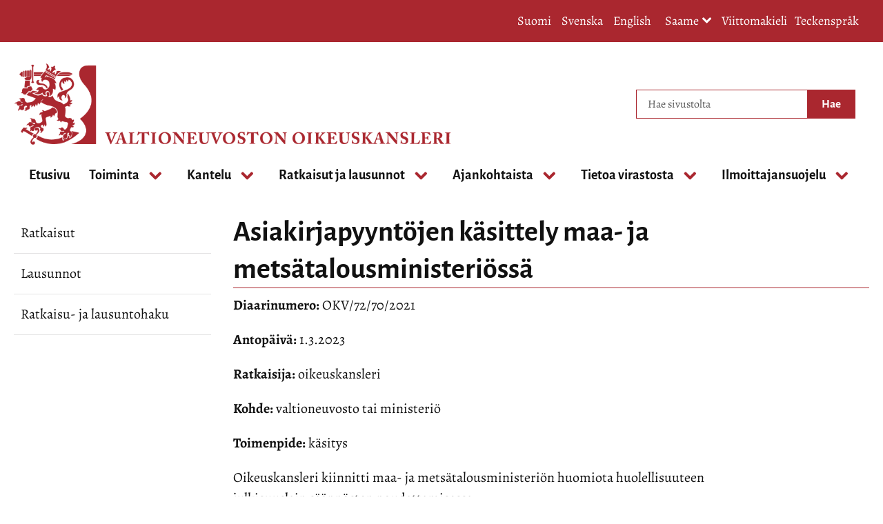

--- FILE ---
content_type: text/html;charset=UTF-8
request_url: https://oikeuskansleri.fi/-/asiakirjapyyntojen-kasittely-maa-ja-metsatalousministeriossa
body_size: 19092
content:
<!doctype html>
<html class="ltr site-theme top-frame" dir="ltr" lang="fi-FI">
 <head> 
  <link rel="alternate" hreflang="fi" href="https://oikeuskansleri.fi/-/asiakirjapyyntojen-kasittely-maa-ja-metsatalousministeriossa"> 
  <title>Asiakirjapyyntöjen käsittely maa- ja metsätalousministeriössä | Valtioneuvoston oikeuskansleri</title> 
  <meta http-equiv="X-UA-Compatible" content="IE=edge"> 
  <meta content="initial-scale=1.0, width=device-width" name="viewport"> 
  <meta content="text/html; charset=UTF-8" http-equiv="content-type"> 
  <script data-senna-track="permanent" src="/o/frontend-js-svg4everybody-web/index.js" type="text/javascript"></script> 
  <link href="/documents/1428954/98405604/okv-favicon.png/c540ae92-672f-86e1-857f-c17ba997ed49?t=1646401323700&amp;imagePreview=1" rel="shortcut icon"> 
  <link data-senna-track="permanent" href="/o/frontend-theme-font-awesome-web/css/main.css" rel="stylesheet" type="text/css"> 
  <script data-senna-track="permanent" src="/o/frontend-js-jquery-web/jquery/jquery.min.js" type="text/javascript"></script> 
  <script data-senna-track="permanent" src="/o/frontend-js-jquery-web/jquery/init.js" type="text/javascript"></script> 
  <script data-senna-track="permanent" src="/o/frontend-js-jquery-web/jquery/ajax.js" type="text/javascript"></script> 
  <script data-senna-track="permanent" src="/o/frontend-js-jquery-web/jquery/bootstrap.bundle.min.js" type="text/javascript"></script> 
  <script data-senna-track="permanent" src="/o/frontend-js-jquery-web/jquery/collapsible_search.js" type="text/javascript"></script> 
  <script data-senna-track="permanent" src="/o/frontend-js-jquery-web/jquery/fm.js" type="text/javascript"></script> 
  <script data-senna-track="permanent" src="/o/frontend-js-jquery-web/jquery/form.js" type="text/javascript"></script> 
  <script data-senna-track="permanent" src="/o/frontend-js-jquery-web/jquery/popper.min.js" type="text/javascript"></script> 
  <script data-senna-track="permanent" src="/o/frontend-js-jquery-web/jquery/side_navigation.js" type="text/javascript"></script> 
  <meta property="og:locale" content="fi_FI"> 
  <meta property="og:locale:alternate" content="fi_FI"> 
  <meta property="og:locale:alternate" content="sv_SE"> 
  <meta property="og:locale:alternate" content="en_US"> 
  <meta property="og:locale:alternate" content="se_FI"> 
  <meta property="og:site_name" content="Valtioneuvoston oikeuskansleri"> 
  <meta property="og:title" content="Asiakirjapyyntöjen käsittely maa- ja metsätalousministeriössä"> 
  <meta property="og:type" content="article"> 
  <meta property="og:url" content="https://oikeuskansleri.fi/-/asiakirjapyyntojen-kasittely-maa-ja-metsatalousministeriossa"> 
  <meta property="og:image" content="https://oikeuskansleri.fi/documents/1428954/98405604/okv-leijona-card.png/f216eef5-43d2-8008-a9b6-49141e3a4b37?version=1.0&amp;t=1654761017364&amp;imagePreview=1"> 
  <meta property="og:image:secure_url" content="https://oikeuskansleri.fi/documents/1428954/98405604/okv-leijona-card.png/f216eef5-43d2-8008-a9b6-49141e3a4b37?version=1.0&amp;t=1654761017364&amp;imagePreview=1"> 
  <meta property="og:image:type" content="image/png"> 
  <meta property="og:image:url" content="https://oikeuskansleri.fi/documents/1428954/98405604/okv-leijona-card.png/f216eef5-43d2-8008-a9b6-49141e3a4b37?version=1.0&amp;t=1654761017364&amp;imagePreview=1"> 
  <meta property="og:image:height" content="800"> 
  <meta property="og:image:width" content="800"> 
  <link class="lfr-css-file" data-senna-track="temporary" href="https://oikeuskansleri.fi/o/yja-site-template-theme/css/clay.css?browserId=chrome&amp;themeId=yjasitetemplate_WAR_yjasitetemplatetheme&amp;minifierType=css&amp;languageId=fi_FI&amp;t=1768235700000" id="liferayAUICSS" rel="stylesheet" type="text/css"> 
  <link data-senna-track="temporary" href="/o/frontend-css-web/main.css?browserId=chrome&amp;themeId=yjasitetemplate_WAR_yjasitetemplatetheme&amp;minifierType=css&amp;languageId=fi_FI&amp;t=1699991559480" id="liferayPortalCSS" rel="stylesheet" type="text/css"> 
  <link data-senna-track="temporary" href="/combo?browserId=chrome&amp;minifierType=&amp;themeId=yjasitetemplate_WAR_yjasitetemplatetheme&amp;languageId=fi_FI&amp;com_liferay_analytics_reports_web_internal_portlet_AnalyticsReportsPortlet:%2Fcss%2Fmain.css&amp;com_liferay_journal_content_web_portlet_JournalContentPortlet_INSTANCE_acfptopWebContent:%2Fcss%2Fmain.css&amp;com_liferay_portal_search_web_search_bar_portlet_SearchBarPortlet_INSTANCE_templateSearch:%2Fcss%2Fmain.css&amp;com_liferay_product_navigation_product_menu_web_portlet_ProductMenuPortlet:%2Fcss%2Fmain.css&amp;com_liferay_product_navigation_user_personal_bar_web_portlet_ProductNavigationUserPersonalBarPortlet:%2Fcss%2Fmain.css&amp;com_liferay_site_navigation_menu_web_portlet_SiteNavigationMenuPortlet_INSTANCE_acfp:%2Fcss%2Fmain.css&amp;fi_yja_language_version_tool_web_portlet_LanguageVersionToolSelectionPortlet:%2Fcss%2Fmain.css&amp;fi_yja_sitetemplatesettings_web_SiteTemplateSettingsFooter_WAR_fiyjasitetemplatesettingsweb_INSTANCE_sitetemplateFooter:%2Fcss%2Ffooter.css&amp;fi_yja_sitetemplatesettings_web_SiteTemplateSettingsHeader_WAR_fiyjasitetemplatesettingsweb:%2Fcss%2Fheader.css&amp;fi_yja_socialshare_portlet_SocialSharePortletGray_INSTANCE_acfp:%2Fcss%2Fmain.css&amp;t=1768235700000" id="33ca7eb7" rel="stylesheet" type="text/css"> 
  <script data-senna-track="temporary" type="text/javascript">
	// <![CDATA[
		var Liferay = Liferay || {};

		Liferay.Browser = {
			acceptsGzip: function() {
				return true;
			},

			

			getMajorVersion: function() {
				return 131.0;
			},

			getRevision: function() {
				return '537.36';
			},
			getVersion: function() {
				return '131.0';
			},

			

			isAir: function() {
				return false;
			},
			isChrome: function() {
				return true;
			},
			isEdge: function() {
				return false;
			},
			isFirefox: function() {
				return false;
			},
			isGecko: function() {
				return true;
			},
			isIe: function() {
				return false;
			},
			isIphone: function() {
				return false;
			},
			isLinux: function() {
				return false;
			},
			isMac: function() {
				return true;
			},
			isMobile: function() {
				return false;
			},
			isMozilla: function() {
				return false;
			},
			isOpera: function() {
				return false;
			},
			isRtf: function() {
				return true;
			},
			isSafari: function() {
				return true;
			},
			isSun: function() {
				return false;
			},
			isWebKit: function() {
				return true;
			},
			isWindows: function() {
				return false;
			}
		};

		Liferay.Data = Liferay.Data || {};

		Liferay.Data.ICONS_INLINE_SVG = true;

		Liferay.Data.NAV_SELECTOR = '#navigation';

		Liferay.Data.NAV_SELECTOR_MOBILE = '#navigationCollapse';

		Liferay.Data.isCustomizationView = function() {
			return false;
		};

		Liferay.Data.notices = [
			

			
		];

		Liferay.PortletKeys = {
			DOCUMENT_LIBRARY: 'com_liferay_document_library_web_portlet_DLPortlet',
			DYNAMIC_DATA_MAPPING: 'com_liferay_dynamic_data_mapping_web_portlet_DDMPortlet',
			ITEM_SELECTOR: 'com_liferay_item_selector_web_portlet_ItemSelectorPortlet'
		};

		Liferay.PropsValues = {
			JAVASCRIPT_SINGLE_PAGE_APPLICATION_TIMEOUT: 0,
			NTLM_AUTH_ENABLED: false,
			UPLOAD_SERVLET_REQUEST_IMPL_MAX_SIZE: 3048576000
		};

		Liferay.ThemeDisplay = {

			

			
				getLayoutId: function() {
					return '392';
				},

				

				getLayoutRelativeControlPanelURL: function() {
					return '/group/oikeuskansleri/~/control_panel/manage';
				},

				getLayoutRelativeURL: function() {
					return '/-/asiakirjapyyntojen-kasittely-maa-ja-metsatalousministeriossa';
				},
				getLayoutURL: function() {
					return '/-/asiakirjapyyntojen-kasittely-maa-ja-metsatalousministeriossa';
				},
				getParentLayoutId: function() {
					return '0';
				},
				isControlPanel: function() {
					return false;
				},
				isPrivateLayout: function() {
					return 'false';
				},
				isVirtualLayout: function() {
					return false;
				},
			

			getBCP47LanguageId: function() {
				return 'fi-FI';
			},
			getCanonicalURL: function() {

				

				return '\x2f-\x2fasiakirjapyyntojen-kasittely-maa-ja-metsatalousministeriossa';
			},
			getCDNBaseURL: function() {
				return 'https://oikeuskansleri.fi';
			},
			getCDNDynamicResourcesHost: function() {
				return '';
			},
			getCDNHost: function() {
				return '';
			},
			getCompanyGroupId: function() {
				return '10197';
			},
			getCompanyId: function() {
				return '10157';
			},
			getDefaultLanguageId: function() {
				return 'fi_FI';
			},
			getDoAsUserIdEncoded: function() {
				return '';
			},
			getLanguageId: function() {
				return 'fi_FI';
			},
			getParentGroupId: function() {
				return '1428954';
			},
			getPathContext: function() {
				return '';
			},
			getPathImage: function() {
				return '/image';
			},
			getPathJavaScript: function() {
				return '/o/frontend-js-web';
			},
			getPathMain: function() {
				return '/c';
			},
			getPathThemeImages: function() {
				return 'https://oikeuskansleri.fi/o/yja-site-template-theme/images';
			},
			getPathThemeRoot: function() {
				return '/o/yja-site-template-theme';
			},
			getPlid: function() {
				return '233283652';
			},
			getPortalURL: function() {
				return 'https://oikeuskansleri.fi';
			},
			getRealUserId: function() {
				return '10161';
			},
			getScopeGroupId: function() {
				return '1428954';
			},
			getScopeGroupIdOrLiveGroupId: function() {
				return '1428954';
			},
			getSessionId: function() {
				return '';
			},
			getSiteAdminURL: function() {
				return 'https://oikeuskansleri.fi/group/oikeuskansleri/~/control_panel/manage?p_p_lifecycle=0&p_p_state=maximized&p_p_mode=view';
			},
			getSiteGroupId: function() {
				return '1428954';
			},
			getURLControlPanel: function() {
				return '/group/control_panel?refererPlid=233283652';
			},
			getURLHome: function() {
				return 'https\x3a\x2f\x2foikeuskansleri\x2efi\x2f';
			},
			getUserEmailAddress: function() {
				return '';
			},
			getUserId: function() {
				return '10161';
			},
			getUserName: function() {
				return '';
			},
			isAddSessionIdToURL: function() {
				return false;
			},
			isImpersonated: function() {
				return false;
			},
			isSignedIn: function() {
				return false;
			},

			isStagedPortlet: function() {
				
					
						return false;
					
				
			},

			isStateExclusive: function() {
				return false;
			},
			isStateMaximized: function() {
				return false;
			},
			isStatePopUp: function() {
				return false;
			}
		};

		var themeDisplay = Liferay.ThemeDisplay;

		Liferay.AUI = {

			

			getAvailableLangPath: function() {
				return 'available_languages.jsp?browserId=chrome&themeId=yjasitetemplate_WAR_yjasitetemplatetheme&colorSchemeId=01&languageId=fi_FI&t=1768927240746';
			},
			getCombine: function() {
				return false;
			},
			getComboPath: function() {
				return '/combo/?browserId=chrome&minifierType=&languageId=fi_FI&t=1768242817377&';
			},
			getDateFormat: function() {
				return '%d.%m.%Y';
			},
			getEditorCKEditorPath: function() {
				return '/o/frontend-editor-ckeditor-web';
			},
			getFilter: function() {
				var filter = 'raw';

				
					

				return filter;
			},
			getFilterConfig: function() {
				var instance = this;

				var filterConfig = null;

				if (!instance.getCombine()) {
					filterConfig = {
						replaceStr: '.js' + instance.getStaticResourceURLParams(),
						searchExp: '\\.js$'
					};
				}

				return filterConfig;
			},
			getJavaScriptRootPath: function() {
				return '/o/frontend-js-web';
			},
			getLangPath: function() {
				return 'aui_lang.jsp?browserId=chrome&themeId=yjasitetemplate_WAR_yjasitetemplatetheme&colorSchemeId=01&languageId=fi_FI&t=1768242817377';
			},
			getPortletRootPath: function() {
				return '/html/portlet';
			},
			getStaticResourceURLParams: function() {
				return '?browserId=chrome&minifierType=&languageId=fi_FI&t=1768242817377';
			}
		};

		Liferay.authToken = '7DQfsswI';

		

		Liferay.currentURL = '\x2f-\x2fasiakirjapyyntojen-kasittely-maa-ja-metsatalousministeriossa';
		Liferay.currentURLEncoded = '\x252F-\x252Fasiakirjapyyntojen-kasittely-maa-ja-metsatalousministeriossa';
	// ]]>
</script> 
  <script src="/o/js_loader_config?t=1768242795003" type="text/javascript"></script> 
  <script data-senna-track="permanent" src="/o/frontend-js-aui-web/aui/aui/aui.js" type="text/javascript"></script> 
  <script data-senna-track="permanent" src="/o/frontend-js-aui-web/liferay/modules.js" type="text/javascript"></script> 
  <script data-senna-track="permanent" src="/o/frontend-js-aui-web/liferay/aui_sandbox.js" type="text/javascript"></script> 
  <script data-senna-track="permanent" src="/o/frontend-js-aui-web/aui/attribute-base/attribute-base.js" type="text/javascript"></script> 
  <script data-senna-track="permanent" src="/o/frontend-js-aui-web/aui/attribute-complex/attribute-complex.js" type="text/javascript"></script> 
  <script data-senna-track="permanent" src="/o/frontend-js-aui-web/aui/attribute-core/attribute-core.js" type="text/javascript"></script> 
  <script data-senna-track="permanent" src="/o/frontend-js-aui-web/aui/attribute-observable/attribute-observable.js" type="text/javascript"></script> 
  <script data-senna-track="permanent" src="/o/frontend-js-aui-web/aui/attribute-extras/attribute-extras.js" type="text/javascript"></script> 
  <script data-senna-track="permanent" src="/o/frontend-js-aui-web/aui/event-custom-base/event-custom-base.js" type="text/javascript"></script> 
  <script data-senna-track="permanent" src="/o/frontend-js-aui-web/aui/event-custom-complex/event-custom-complex.js" type="text/javascript"></script> 
  <script data-senna-track="permanent" src="/o/frontend-js-aui-web/aui/oop/oop.js" type="text/javascript"></script> 
  <script data-senna-track="permanent" src="/o/frontend-js-aui-web/aui/aui-base-lang/aui-base-lang.js" type="text/javascript"></script> 
  <script data-senna-track="permanent" src="/o/frontend-js-aui-web/liferay/dependency.js" type="text/javascript"></script> 
  <script data-senna-track="permanent" src="/o/frontend-js-aui-web/liferay/util.js" type="text/javascript"></script> 
  <script data-senna-track="permanent" src="/o/frontend-js-web/loader/config.js" type="text/javascript"></script> 
  <script data-senna-track="permanent" src="/o/frontend-js-web/loader/loader.js" type="text/javascript"></script> 
  <script data-senna-track="permanent" src="/o/frontend-js-web/liferay/dom_task_runner.js" type="text/javascript"></script> 
  <script data-senna-track="permanent" src="/o/frontend-js-web/liferay/events.js" type="text/javascript"></script> 
  <script data-senna-track="permanent" src="/o/frontend-js-web/liferay/lazy_load.js" type="text/javascript"></script> 
  <script data-senna-track="permanent" src="/o/frontend-js-web/liferay/liferay.js" type="text/javascript"></script> 
  <script data-senna-track="permanent" src="/o/frontend-js-web/liferay/global.bundle.js" type="text/javascript"></script> 
  <script data-senna-track="permanent" src="/o/frontend-js-web/liferay/portlet.js" type="text/javascript"></script> 
  <script data-senna-track="permanent" src="/o/frontend-js-web/liferay/workflow.js" type="text/javascript"></script> 
  <script data-senna-track="temporary" src="/o/js_bundle_config?t=1768242820594" type="text/javascript"></script> 
  <script data-senna-track="temporary" type="text/javascript">
	// <![CDATA[
		
			
				
		

		

		
	// ]]>
</script> 
  <meta name="google-site-verification" content="zpzzSwJSO218O8UUDz3Z_CpRyvVv_5Bmgjh5Ed471YQ"> 
  <link class="lfr-css-file" data-senna-track="temporary" href="https://oikeuskansleri.fi/o/yja-site-template-theme/css/main.css?browserId=chrome&amp;themeId=yjasitetemplate_WAR_yjasitetemplatetheme&amp;minifierType=css&amp;languageId=fi_FI&amp;t=1768235700000" id="liferayThemeCSS" rel="stylesheet" type="text/css"> 
  <style data-senna-track="temporary" type="text/css">

		

			

		

			

		

			

		

			

		

			

		

			

		

			

		

			

		

			

		

			

		

			

		

			

		

			

		

			

		

	</style> 
  <style>
/* Publication Theme Mobile navigation */
.yja-publication .yja-mobile-navigation { display: none; }
/* YJAOM-815 */
.top-frame .has-control-menu.controls-visible .portlet-asset-publisher .portlet-topper{
    z-index: 3;
}

/* YJAY-3881  */
.chrome .input-group .btn:focus, .chrome .input-group .form-control:focus {
    z-index: inherit;
}

/* SD-30779 */ 
*[lang="ar_SA"], *[lang="ar-SA"], *[lang="ar-SA"] *{ direction: rtl !important; }


/* YJALR71-2924 */
.controls-visible.signed-in .portlet-column-content.empty {min-height: 50px;margin-bottom: 10px;border: 1px dashed #d1d1d1;}

/* YJAVNK-1622 */
.has-control-menu .lfr-add-panel.open-admin-panel.sidenav-menu-slider{
    width: 500px !important;
}
.has-control-menu .lfr-admin-panel.sidenav-menu-slider .product-menu{
    width: 500px !important;
} 

</style> 
  <script>
    /* YJAY-1778 */
    (function () {
        window.YjaSearcher = window.YjaSearcher || {};
        window.YjaSearcher.encodeInput = window.YjaSearcher.encodeInput || function (userInput) {
            return encodeURIComponent(userInput).trim()
                .replace(/%2[f|F]/g, '/')
                .replace(/%5[c|C]/g, '%20')
                .replace(",", "%2C")
                .replace("\"", "%22")
                .replace("!", "%21")
                .replace("&", "%26")
                .replace("'", "%27")
                .replace('(', '%28')
                .replace(')', '%29');
        };

        window.YjaSearcher.readInput = window.YjaSearcher.readInput || function (input) {
            input = input || '';
            if (('' + input).trim().indexOf('#') < 0) {
                input = '#' + input;
            }
            var keywords = $(input).val();
            keywords = window.YjaSearcher.encodeInput(keywords);
            return keywords;
        };

        window.YjaSearcher.submitSearchForm = window.YjaSearcher.submitSearchForm || function (input) {
            var keywords = window.YjaSearcher.readInput(input);
            var formSearchUrl = window.YjaSearcher.formSearchUrl;
            if (formSearchUrl && keywords) {
                document.location.href = formSearchUrl + "?q=" + keywords;
            }
        };
    })();
</script> 
  <style data-senna-track="temporary" type="text/css">
</style> 
  <link data-senna-track="permanent" href="https://oikeuskansleri.fi/combo?browserId=chrome&amp;minifierType=css&amp;languageId=fi_FI&amp;t=1768242780635&amp;/o/yja-common-ui-theme-contributor/css/yja-common-ui.css" rel="stylesheet" type="text/css"> 
  <script data-senna-track="permanent" src="https://oikeuskansleri.fi/o/yja-common-ui-theme-contributor/js/yja-common-ui.js?browserId=chrome&amp;languageId=fi_FI&amp;t=1768242780635" type="text/javascript"></script> 
  <script type="text/javascript">
// <![CDATA[
Liferay.on(
	'ddmFieldBlur', function(event) {
		if (window.Analytics) {
			Analytics.send(
				'fieldBlurred',
				'Form',
				{
					fieldName: event.fieldName,
					focusDuration: event.focusDuration,
					formId: event.formId,
					formPageTitle: event.formPageTitle,
					page: event.page,
					title: event.title
				}
			);
		}
	}
);

Liferay.on(
	'ddmFieldFocus', function(event) {
		if (window.Analytics) {
			Analytics.send(
				'fieldFocused',
				'Form',
				{
					fieldName: event.fieldName,
					formId: event.formId,
					formPageTitle: event.formPageTitle,
					page: event.page,
					title: event.title
				}
			);
		}
	}
);

Liferay.on(
	'ddmFormPageShow', function(event) {
		if (window.Analytics) {
			Analytics.send(
				'pageViewed',
				'Form',
				{
					formId: event.formId,
					formPageTitle: event.formPageTitle,
					page: event.page,
					title: event.title
				}
			);
		}
	}
);

Liferay.on(
	'ddmFormSubmit', function(event) {
		if (window.Analytics) {
			Analytics.send(
				'formSubmitted',
				'Form',
				{
					formId: event.formId
				}
			);
		}
	}
);

Liferay.on(
	'ddmFormView', function(event) {
		if (window.Analytics) {
			Analytics.send(
				'formViewed',
				'Form',
				{
					formId: event.formId,
					title: event.title
				}
			);
		}
	}
);
// ]]>
</script> 
  <script data-senna-track="temporary" type="text/javascript">
	if (window.Analytics) {
		window._com_liferay_document_library_analytics_isViewFileEntry = false;
	}
</script> 
  <link rel="stylesheet" href="/o/fi.yja.sitetemplatesettings.web/support/1428954/1738975944720.css"> 
  <meta name="twitter:card" content="summary"> 
  <meta name="twitter:title" content="Asiakirjapyyntöjen käsittely maa- ja metsätalousministeriössä | Valtioneuvoston oikeuskansleri"> 
  <meta name="twitter:description" content=""> 
  <meta name="twitter:image" content="https://oikeuskansleri.fi/documents/1428954/98405604/okv-leijona-card.png/f216eef5-43d2-8008-a9b6-49141e3a4b37?t=1654761017364&amp;imagePreview=1"> 
  <link rel="stylesheet" href="/o/common-ui-resources/standalone/a11y/css/main.css?browserId=chrome&amp;themeId=yjasitetemplate_WAR_yjasitetemplatetheme&amp;minifierType=css&amp;languageId=fi_FI&amp;t=1768235700000
"> 
  <link rel="stylesheet" href="/o/common-ui-resources/standalone/mobile-navigation/css/main.css?browserId=chrome&amp;themeId=yjasitetemplate_WAR_yjasitetemplatetheme&amp;minifierType=css&amp;languageId=fi_FI&amp;t=1768235700000
"> 
  <link rel="stylesheet" href="/o/common-ui-resources/standalone/owl/css/owl.carousel.min.css?browserId=chrome&amp;themeId=yjasitetemplate_WAR_yjasitetemplatetheme&amp;minifierType=css&amp;languageId=fi_FI&amp;t=1768235700000
"> 
  <meta property="article:published_time" content="2023-03-01T15:00:00+0200"> 
  <meta property="article:modified_time" content="2023-06-15T08:13:13+0300"> 
 </head> 
 <body class="chrome controls-visible  yui3-skin-sam signed-out public-page site extranet-user  fi" itemscope itemtype="http://schema.org/WebPage"> 
  <a href="#content-main" id="skip-to-maincontent">Hyppää sisältöön</a> 
  <script>var YjaSearcher = YjaSearcher || {};
YjaSearcher.formSearchUrl = '/haku';</script> 
  <div class="bg-image"></div> 
  <div class="page-wrapper"> 
   <header id="banner" role="banner"> 
    <div id="heading"> 
     <div class="portlet-boundary portlet-boundary_fi_yja_sitetemplatesettings_web_SiteTemplateSettingsHeader_WAR_fiyjasitetemplatesettingsweb_  portlet-static portlet-static-end portlet-barebone yja-site-template-settings-header-portlet " id="p_p_id_fi_yja_sitetemplatesettings_web_SiteTemplateSettingsHeader_WAR_fiyjasitetemplatesettingsweb_"> 
      <span id="p_fi_yja_sitetemplatesettings_web_SiteTemplateSettingsHeader_WAR_fiyjasitetemplatesettingsweb"></span> 
      <section class="portlet" id="portlet_fi_yja_sitetemplatesettings_web_SiteTemplateSettingsHeader_WAR_fiyjasitetemplatesettingsweb"> 
       <a id="aineisto-fi_yja_sitetemplatesettings_web_SiteTemplateSettingsHeader_WAR_fiyjasitetemplatesettingsweb" name="aineisto-fi_yja_sitetemplatesettings_web_SiteTemplateSettingsHeader_WAR_fiyjasitetemplatesettingsweb" class="yja-anchor-elements"></a> 
       <div class="portlet-content"> 
        <div class="autofit-float autofit-row portlet-header "> 
         <div class="autofit-col autofit-col-end"> 
          <div class="autofit-section"> 
          </div> 
         </div> 
        </div> 
        <div class=" portlet-content-container"> 
         <div class="portlet-body"> 
          <div class="header-top-bar"> 
           <div class="layout-wrapper-wide-container"> 
            <div class="header-top-bar-links-lang" role="navigation" aria-label="Kielen valinta"> 
             <div class="portlet-boundary portlet-boundary_fi_yja_language_version_tool_web_portlet_LanguageVersionToolSelectionPortlet_  portlet-static portlet-static-end portlet-barebone language-version-selection-portlet " id="p_p_id_fi_yja_language_version_tool_web_portlet_LanguageVersionToolSelectionPortlet_"> 
              <span id="p_fi_yja_language_version_tool_web_portlet_LanguageVersionToolSelectionPortlet"></span> 
              <section class="portlet" id="portlet_fi_yja_language_version_tool_web_portlet_LanguageVersionToolSelectionPortlet"> 
               <a id="aineisto-fi_yja_language_version_tool_web_portlet_LanguageVersionToolSelectionPortlet" name="aineisto-fi_yja_language_version_tool_web_portlet_LanguageVersionToolSelectionPortlet" class="yja-anchor-elements"></a> 
               <div class="portlet-content"> 
                <div class="autofit-float autofit-row portlet-header "> 
                 <div class="autofit-col autofit-col-end"> 
                  <div class="autofit-section"> 
                  </div> 
                 </div> 
                </div> 
                <div class=" portlet-content-container"> 
                 <div class="portlet-body"> 
                  <ul aria-label="Valitse sivustolla käytettävä kieli" class="fi" id="languageSelectionMenu"> 
                   <li class="fi" lang="fi"> <a href="https://oikeuskansleri.fi/-/asiakirjapyyntojen-kasittely-maa-ja-metsatalousministeriossa"><span class="sr-only">Valitse kieli</span> Suomi</a> </li> 
                   <li class="sv" lang="sv"> <a rel="nofollow" href="https://oikeuskansleri.fi/sv/?p_p_id=fi_yja_language_version_tool_web_portlet_LanguageVersionToolMissingNotificationPortlet&amp;_fi_yja_language_version_tool_web_portlet_LanguageVersionToolMissingNotificationPortlet_missingLanguageVersion=1"><span class="sr-only">Välj språket</span> Svenska</a> </li> 
                   <li class="en" lang="en"> <a rel="nofollow" href="https://oikeuskansleri.fi/en/?p_p_id=fi_yja_language_version_tool_web_portlet_LanguageVersionToolMissingNotificationPortlet&amp;_fi_yja_language_version_tool_web_portlet_LanguageVersionToolMissingNotificationPortlet_missingLanguageVersion=1"><span class="sr-only">Select language</span> English</a> </li> 
                  </ul> 
                  <div class="yja-metacontent" hidden> 
                  </div> 
                 </div> 
                </div> 
               </div> 
              </section> 
             </div> 
            </div> 
            <div class="header-top-bar-links-right"> 
             <div></div> 
            </div> 
           </div> 
          </div> 
          <div class="layout-wrapper-wide-container"> 
           <div class="row header-row"> 
            <div class="col col-md-7 header-top-left-cell"> 
             <a class="logo" href="/fi" aria-label="Palaa Valtioneuvoston oikeuskansleri-sivuston etusivulle "> <img src="/documents/1428954/114322775/okv-logo-fi.png/89df66f0-0b72-aa72-8c26-e342f68e2331?t=1648019994177&amp;imagePreview=1" alt="Valtioneuvoston oikeuskansleri"> </a> 
            </div> 
            <div class="col col-md-5 header-top-right-cell text-right"> 
             <div class="header-top-right-area"> 
              <!-- if showTopBar is true, don't show language selection here but instead in the top bar --> 
              <form class="search-form" action="/haku?q=" onsubmit="YjaSearcher.submitSearchForm('_fi_yja_sitetemplatesettings_web_SiteTemplateSettingsHeader_WAR_fiyjasitetemplatesettingsweb_search-keywords'); return false;"> 
               <div class="input-group"> 
                <label class="sr-only" for="_fi_yja_sitetemplatesettings_web_SiteTemplateSettingsHeader_WAR_fiyjasitetemplatesettingsweb_search-keywords">Hae sivustolta</label> 
                <input type="search" id="_fi_yja_sitetemplatesettings_web_SiteTemplateSettingsHeader_WAR_fiyjasitetemplatesettingsweb_search-keywords" name="keywords" class="search-query form-control" placeholder="Hae sivustolta"> 
                <div class="input-group-append"> 
                 <input onclick="YjaSearcher.submitSearchForm('_fi_yja_sitetemplatesettings_web_SiteTemplateSettingsHeader_WAR_fiyjasitetemplatesettingsweb_search-keywords'); return false;" class="btn btn-small btn-default search-form_submit" type="submit" value="Hae"> 
                </div> 
               </div> 
              </form> 
              <a href="/haku" class="header-advanced-search-link">Hakusivulle</a> 
             </div> 
            </div> 
           </div> 
          </div> 
          <style data-senna-track="temporary">
			:root {
			
				--yja-menu-overlay-background: #AA272F;
			
			
				--yja-menu-link-color:#ffffff;
			
			
				--yja-menu-border-color: #ffffff;
			
			}
		</style> 
         </div> 
        </div> 
       </div> 
      </section> 
     </div> 
    </div> 
    <div class="d-block d-md-none mobile-menu-actions visible-phone" data-menu-position="right"> 
     <button class="menu-icon mmenu-toggler" id="mmenu-open-panel" aria-expanded="false" aria-haspopup="true"> <span role="presentation" class="icon-reorder" aria-hidden="true"></span> <span>Valikko</span> </button> 
    </div> 
    <nav class="sort-pages modify-pages main-nav d-none d-md-block a11y-navigation" data-focus-target="ul" aria-label="Päänavigointi"> 
     <ul class="a11y-nav site-theme__navigation" id="a11y-nav-root"> 
      <li class="a11y-nav__item a11y-nav__item" id="layout_2"> <a href="https://oikeuskansleri.fi/etusivu"> <span>Etusivu</span> </a> </li> 
      <li class="a11y-nav__item a11y-nav__item has-children" id="layout_3"> <a href="https://oikeuskansleri.fi/toiminta"> <span>Toiminta</span> </a> <button id="megamenu-3-toggle" data-layout-id="3" class="a11y-toggler js-toggle-special-nav" aria-haspopup="true" aria-expanded="false"> <span class="sr-only a11y-nav__toggle_text"> Avaa alavalikko </span> <span class="sr-only">, Toiminta</span> <span role="presentation" class="icon icon-plus "></span> </button> 
       <div class="a11y-nav__sub d-none" id="megamenu-3-dropdown" data-layout-id="3" aria-hidden="true"> 
        <ul class="site-theme__navigation--sub child-menu a11y-navgroup" id="a11y-subnav__3" tabindex="-1" aria-label="Toiminta, alisivut"> 
         <li class="a11y-nav__item " id="layout_29"> <a href="https://oikeuskansleri.fi/oikeuskansleri-ja-apulaisoikeuskansleri">Oikeuskansleri ja apulaisoikeuskansleri</a> </li> 
         <li class="a11y-nav__item " id="layout_23"> <a href="https://oikeuskansleri.fi/valtioneuvoston-ja-tasavallan-presidentin-valvonta">Valtioneuvoston ja tasavallan presidentin valvonta</a> </li> 
         <li class="a11y-nav__item " id="layout_24"> <a href="https://oikeuskansleri.fi/viranomaistoiminnan-valvonta">Viranomaistoiminnan valvonta</a> </li> 
         <li class="a11y-nav__item " id="layout_25"> <a href="https://oikeuskansleri.fi/tuomioistuinten-ja-syyttajien-valvonta">Tuomioistuinten ja syyttäjien valvonta</a> </li> 
         <li class="a11y-nav__item " id="layout_26"> <a href="https://oikeuskansleri.fi/asianajajien-valvonta">Asianajajien valvonta</a> </li> 
         <li class="a11y-nav__item " id="layout_38"> <a href="https://oikeuskansleri.fi/vuosikertomukset-ja-tilastot">Vuosikertomukset ja tilastot</a> </li> 
        </ul> 
       </div> </li> 
      <li class="a11y-nav__item a11y-nav__item has-children" id="layout_4"> <a href="https://oikeuskansleri.fi/kantelu"> <span>Kantelu</span> </a> <button id="megamenu-4-toggle" data-layout-id="4" class="a11y-toggler js-toggle-special-nav" aria-haspopup="true" aria-expanded="false"> <span class="sr-only a11y-nav__toggle_text"> Avaa alavalikko </span> <span class="sr-only">, Kantelu</span> <span role="presentation" class="icon icon-plus "></span> </button> 
       <div class="a11y-nav__sub d-none" id="megamenu-4-dropdown" data-layout-id="4" aria-hidden="true"> 
        <ul class="site-theme__navigation--sub child-menu a11y-navgroup" id="a11y-subnav__4" tabindex="-1" aria-label="Kantelu, alisivut"> 
         <li class="a11y-nav__item " id="layout_62"> <a href="https://oikeuskansleri.fi/haluatko-tehda-kantelun">Haluatko tehdä kantelun?</a> </li> 
         <li class="a11y-nav__item " id="layout_64"> <a href="https://oikeuskansleri.fi/miten-kanteluasia-etenee">Miten kanteluasia etenee?</a> </li> 
         <li class="a11y-nav__item " id="layout_57"> <a href="https://oikeuskansleri.fi/usein-kysytyt-kysymykset">Usein kysytyt kysymykset</a> </li> 
        </ul> 
       </div> </li> 
      <li class="a11y-nav__item a11y-nav__item has-children" id="layout_7"> <a href="https://oikeuskansleri.fi/ratkaisut-ja-lausunnot"> <span>Ratkaisut ja lausunnot</span> </a> <button id="megamenu-7-toggle" data-layout-id="7" class="a11y-toggler js-toggle-special-nav" aria-haspopup="true" aria-expanded="false"> <span class="sr-only a11y-nav__toggle_text"> Avaa alavalikko </span> <span class="sr-only">, Ratkaisut ja lausunnot</span> <span role="presentation" class="icon icon-plus "></span> </button> 
       <div class="a11y-nav__sub d-none" id="megamenu-7-dropdown" data-layout-id="7" aria-hidden="true"> 
        <ul class="site-theme__navigation--sub child-menu a11y-navgroup" id="a11y-subnav__7" tabindex="-1" aria-label="Ratkaisut ja lausunnot, alisivut"> 
         <li class="a11y-nav__item " id="layout_157"> <a href="https://oikeuskansleri.fi/ratkaisut">Ratkaisut</a> </li> 
         <li class="a11y-nav__item " id="layout_158"> <a href="https://oikeuskansleri.fi/lausunnot">Lausunnot</a> </li> 
         <li class="a11y-nav__item " id="layout_313"> <a href="https://oikeuskansleri.fi/ratkaisu-ja-lausuntohaku">Ratkaisu- ja lausuntohaku</a> </li> 
        </ul> 
       </div> </li> 
      <li class="a11y-nav__item a11y-nav__item has-children" id="layout_5"> <a href="https://oikeuskansleri.fi/ajankohtaista"> <span>Ajankohtaista</span> </a> <button id="megamenu-5-toggle" data-layout-id="5" class="a11y-toggler js-toggle-special-nav" aria-haspopup="true" aria-expanded="false"> <span class="sr-only a11y-nav__toggle_text"> Avaa alavalikko </span> <span class="sr-only">, Ajankohtaista</span> <span role="presentation" class="icon icon-plus "></span> </button> 
       <div class="a11y-nav__sub d-none" id="megamenu-5-dropdown" data-layout-id="5" aria-hidden="true"> 
        <ul class="site-theme__navigation--sub child-menu a11y-navgroup" id="a11y-subnav__5" tabindex="-1" aria-label="Ajankohtaista, alisivut"> 
         <li class="a11y-nav__item " id="layout_154"> <a href="https://oikeuskansleri.fi/tiedotteet">Tiedotteet</a> </li> 
         <li class="a11y-nav__item " id="layout_155"> <a href="https://oikeuskansleri.fi/puheenvuorot">Puheenvuorot</a> </li> 
         <li class="a11y-nav__item " id="layout_325"> <a href="https://oikeuskansleri.fi/baltian-maiden-ja-pohjoismaiden-oikeusasiamiesten-ja-oikeuskanslerien-tapaaminen-2024">Baltian maiden ja pohjoismaiden oikeusasiamiesten ja oikeuskanslerien tapaaminen</a> </li> 
        </ul> 
       </div> </li> 
      <li class="a11y-nav__item a11y-nav__item has-children" id="layout_6"> <a href="https://oikeuskansleri.fi/tietoa-virastosta"> <span>Tietoa virastosta</span> </a> <button id="megamenu-6-toggle" data-layout-id="6" class="a11y-toggler js-toggle-special-nav" aria-haspopup="true" aria-expanded="false"> <span class="sr-only a11y-nav__toggle_text"> Avaa alavalikko </span> <span class="sr-only">, Tietoa virastosta</span> <span role="presentation" class="icon icon-plus "></span> </button> 
       <div class="a11y-nav__sub d-none" id="megamenu-6-dropdown" data-layout-id="6" aria-hidden="true"> 
        <ul class="site-theme__navigation--sub child-menu a11y-navgroup" id="a11y-subnav__6" tabindex="-1" aria-label="Tietoa virastosta, alisivut"> 
         <li class="a11y-nav__item " id="layout_31"> <a href="https://oikeuskansleri.fi/organisaatio">Organisaatio</a> </li> 
         <li class="a11y-nav__item " id="layout_27"> <a href="https://oikeuskansleri.fi/toiminta-ja-talous">Toiminta ja talous</a> </li> 
         <li class="a11y-nav__item " id="layout_32"> <a href="https://oikeuskansleri.fi/toissa-virastossa">Töissä virastossa</a> </li> 
         <li class="a11y-nav__item " id="layout_48"> <a href="https://oikeuskansleri.fi/yhteystiedot">Yhteystiedot</a> </li> 
        </ul> 
       </div> </li> 
      <li class="a11y-nav__item a11y-nav__item has-children" id="layout_272"> <a href="https://oikeuskansleri.fi/ilmoittajansuojelu"> <span>Ilmoittajansuojelu</span> </a> <button id="megamenu-272-toggle" data-layout-id="272" class="a11y-toggler js-toggle-special-nav" aria-haspopup="true" aria-expanded="false"> <span class="sr-only a11y-nav__toggle_text"> Avaa alavalikko </span> <span class="sr-only">, Ilmoittajansuojelu</span> <span role="presentation" class="icon icon-plus "></span> </button> 
       <div class="a11y-nav__sub d-none" id="megamenu-272-dropdown" data-layout-id="272" aria-hidden="true"> 
        <ul class="site-theme__navigation--sub child-menu a11y-navgroup" id="a11y-subnav__272" tabindex="-1" aria-label="Ilmoittajansuojelu, alisivut"> 
         <li class="a11y-nav__item " id="layout_275"> <a href="https://oikeuskansleri.fi/tietoa-ilmoittajansuojelusta">Ilmoittajansuojelu</a> </li> 
         <li class="a11y-nav__item " id="layout_281"> <a href="https://oikeuskansleri.fi/keskitetty-ulkoinen-ilmoituskanava">Oikeuskanslerinviraston keskitetty ulkoinen ilmoituskanava</a> </li> 
         <li class="a11y-nav__item " id="layout_284"> <a href="https://oikeuskansleri.fi/miten-ilmoitus-tehdaan">Miten ilmoitus tehdään?</a> </li> 
         <li class="a11y-nav__item " id="layout_287"> <a href="https://oikeuskansleri.fi/miten-ilmoituksen-kasittely-etenee">Miten ilmoituksen käsittely etenee?</a> </li> 
         <li class="a11y-nav__item " id="layout_290"> <a href="https://oikeuskansleri.fi/tietoa-ja-ohjeita-viranomaisille">Tietoa ja ohjeita viranomaisille</a> </li> 
         <li class="a11y-nav__item " id="layout_323"> <a href="https://oikeuskansleri.fi/vuosiraportointi-euroopan-komissiolle">Ilmoittajansuojeluasioiden vuosiraportointi</a> </li> 
        </ul> 
       </div> </li> 
     </ul> 
    </nav> 
   </header> 
   <section id="content"> 
    <div class="layout-content portlet-layout" id="main-content" role="main"> 
     <div class=" mb-lg-0 ml-lg-0 mr-lg-0 mt-lg-0 pb-lg-0 pl-lg-0 pr-lg-0 pt-lg-0" style="box-sizing: border-box;border-style: solid; border-width: 0px;opacity: 1.0;"> 
      <div class=""> 
       <div class=" mb-lg-0 ml-lg-0 mr-lg-0 mt-lg-0 pb-lg-0 pl-lg-0 pr-lg-0 pt-lg-0" style="box-sizing: border-box;border-style: solid; border-width: 0px;opacity: 1.0;"> 
        <div id="fragment-25021561-acfp"> 
         <div class="listing-layout journal-display-page" id="fragment-content"> 
          <div class="row"> 
           <div class="col-md-3"> 
            <div class="portlet"> 
             <div class="portlet-boundary portlet-boundary_com_liferay_site_navigation_menu_web_portlet_SiteNavigationMenuPortlet_  portlet-static portlet-static-end portlet-barebone portlet-navigation " id="p_p_id_com_liferay_site_navigation_menu_web_portlet_SiteNavigationMenuPortlet_INSTANCE_acfp_"> 
              <span id="p_com_liferay_site_navigation_menu_web_portlet_SiteNavigationMenuPortlet_INSTANCE_acfp"></span> 
              <section class="portlet" id="portlet_com_liferay_site_navigation_menu_web_portlet_SiteNavigationMenuPortlet_INSTANCE_acfp"> 
               <a id="aineisto-com_liferay_site_navigation_menu_web_portlet_SiteNavigationMenuPortlet_INSTANCE_acfp" name="aineisto-com_liferay_site_navigation_menu_web_portlet_SiteNavigationMenuPortlet_INSTANCE_acfp" class="yja-anchor-elements"></a> 
               <div class="portlet-content"> 
                <div class="autofit-float autofit-row portlet-header "> 
                 <div class="autofit-col autofit-col-end"> 
                  <div class="autofit-section"> 
                  </div> 
                 </div> 
                </div> 
                <div class=" portlet-content-container"> 
                 <div class="portlet-body"> 
                  <nav aria-label="Sivuvalikko"> 
                   <div class="list-menu"> 
                    <ul class="layouts level-1"> 
                     <li class="lfr-nav-item"><a class="lfr-nav-item" href="https://oikeuskansleri.fi/ratkaisut">Ratkaisut</a></li> 
                     <li class="lfr-nav-item"><a class="lfr-nav-item" href="https://oikeuskansleri.fi/lausunnot">Lausunnot</a></li> 
                     <li class="lfr-nav-item"><a class="lfr-nav-item" href="https://oikeuskansleri.fi/ratkaisu-ja-lausuntohaku">Ratkaisu- ja lausuntohaku</a></li> 
                    </ul> 
                   </div> 
                  </nav> 
                 </div> 
                </div> 
               </div> 
              </section> 
             </div> 
            </div> 
           </div> 
           <div class="col-md-9"> 
            <div class="portlet"></div> 
            <div class="portlet"> 
             <div class="portlet-boundary portlet-boundary_fi_yja_journaldisplay_AssetDisplay_  portlet-static portlet-static-end portlet-barebone  " id="p_p_id_fi_yja_journaldisplay_AssetDisplay_"> 
              <span id="p_fi_yja_journaldisplay_AssetDisplay"></span> 
              <section class="portlet" id="portlet_fi_yja_journaldisplay_AssetDisplay"> 
               <a id="aineisto-fi_yja_journaldisplay_AssetDisplay" name="aineisto-fi_yja_journaldisplay_AssetDisplay" class="yja-anchor-elements"></a> 
               <div class="portlet-content"> 
                <div class="autofit-float autofit-row portlet-header "> 
                 <div class="autofit-col autofit-col-end"> 
                  <div class="autofit-section"> 
                  </div> 
                 </div> 
                </div> 
                <div class=" portlet-content-container"> 
                 <div class="portlet-body"> 
                  <div class="journal-content-article " data-analytics-asset-id="152277873" data-analytics-asset-title="Asiakirjapyyntöjen käsittely maa- ja metsätalousministeriössä" data-analytics-asset-type="web-content"> 
                   <article> 
                    <h1>Asiakirjapyyntöjen käsittely maa- ja metsätalousministeriössä</h1> 
                    <div class="entry"> 
                     <span>Diaarinumero:</span> 
                     <span class="data">OKV/72/70/2021</span> 
                    </div> 
                    <div class="date"> 
                     <span>Antopäivä:</span> 1.3.2023 
                    </div> 
                    <div class="solver"> 
                     <span>Ratkaisija:</span> 
                     <span class="data"> oikeuskansleri </span> 
                    </div> 
                    <div class="target"> 
                     <span>Kohde:</span> 
                     <span class="data">valtioneuvosto tai ministeriö</span> 
                    </div> 
                    <div class="target"> 
                     <span>Toimenpide:</span> 
                     <span class="data">käsitys</span> 
                    </div> 
                    <div class="content"> 
                     <p>Oikeuskansleri kiinnitti maa- ja metsätalousministeriön huomiota huolellisuuteen julkisuuslain säännösten noudattamisessa.&nbsp;</p> 
                     <p>Kantelijan asiakirjapyynnön käsittely oli kestänyt ministeriössä yli 1,5 kuukautta. Lisäksi ministeriö oli asiaa tarkemmin arvioimatta luovuttanut kantelijalle asiakirjan, joka ministeriön omankin käsityksen mukaan saattoi sisältää julkisuuslaissa ehdottomasti salassa pidettäväksi säädettyjä tietoja henkilöiden osallistumisesta yhdistystoimintaan.&nbsp;</p> 
                    </div> 
                    <ul class="attachments"> 
                     <li><a href="/documents/1428954/145162814/julkaistu_ratkaisu_asiakirjapyyntojen_kasittely_maa_+ja_metsatalousministeriossa_OKV_72_70_2021.pdf/186c1e5a-44db-0e0e-eb3b-27cadcbd50ee/julkaistu_ratkaisu_asiakirjapyyntojen_kasittely_maa_+ja_metsatalousministeriossa_OKV_72_70_2021.pdf?t=1686805922016" class="attachment pdf" data-extension="pdf" data-size="293kB" data-uuid="186c1e5a-44db-0e0e-eb3b-27cadcbd50ee"> Oikeuskanslerin ratkaisu OKV/72/70/2022 (pdf) </a></li> 
                    </ul> 
                   </article> 
                  </div> 
                 </div> 
                </div> 
               </div> 
              </section> 
             </div> 
            </div> 
            <div> 
             <div class="portlet"></div> 
            </div> 
            <div> 
             <div class="portlet"> 
              <div class="portlet-boundary portlet-boundary_fi_yja_socialshare_portlet_SocialSharePortletGray_  portlet-static portlet-static-end portlet-barebone social-share " id="p_p_id_fi_yja_socialshare_portlet_SocialSharePortletGray_INSTANCE_acfp_"> 
               <span id="p_fi_yja_socialshare_portlet_SocialSharePortletGray_INSTANCE_acfp"></span> 
               <section class="portlet" id="portlet_fi_yja_socialshare_portlet_SocialSharePortletGray_INSTANCE_acfp"> 
                <a id="aineisto-fi_yja_socialshare_portlet_SocialSharePortletGray_INSTANCE_acfp" name="aineisto-fi_yja_socialshare_portlet_SocialSharePortletGray_INSTANCE_acfp" class="yja-anchor-elements"></a> 
                <div class="portlet-content"> 
                 <div class="autofit-float autofit-row portlet-header "> 
                  <div class="autofit-col autofit-col-end"> 
                   <div class="autofit-section"> 
                   </div> 
                  </div> 
                 </div> 
                 <div class=" portlet-content-container"> 
                  <div class="portlet-body"> 
                   <div class="social-share-buttons clearfix unstyled margin-top-medium"> 
                    <a href="//www.facebook.com/sharer.php?u=https%3A%2F%2Foikeuskansleri.fi%2F-%2Fasiakirjapyyntojen-kasittely-maa-ja-metsatalousministeriossa" class="popup share-facebook" target="_blank"> <span aria-hidden="true" class="icon icon-facebook icon-external"> <img alt="" role="presentation" src="/o/common-ui-resources/images/external/facebook/facebook-white.svg?browserId=chrome&amp;languageId=fi_FI&amp;t=1768235700000"> </span> <span class="sr-only">Jaa Facebookissa</span> </a> 
                    <a href="//twitter.com/share?url=https%3A%2F%2Foikeuskansleri.fi%2F-%2Fasiakirjapyyntojen-kasittely-maa-ja-metsatalousministeriossa" class="popup share-twitter" target="_blank"> <span aria-hidden="true" class="icon icon-twitter icon-external"> <img alt="" role="presentation" src="/o/common-ui-resources/images/external/twitter/x-twitter-white.svg?browserId=chrome&amp;languageId=fi_FI&amp;t=1768235700000"> </span> <span class="sr-only">Jaa Twitterissä</span> </a> 
                    <a href="//www.linkedin.com/shareArticle?mini=true&amp;url=https%3A%2F%2Foikeuskansleri.fi%2F-%2Fasiakirjapyyntojen-kasittely-maa-ja-metsatalousministeriossa" class="popup share-linkedin" target="_blank"> <span aria-hidden="true" class="icon icon-linkedin icon-external"> <img alt="" role="presentation" src="/o/common-ui-resources/images/external/linkedin/linkedin-white.svg?browserId=chrome&amp;languageId=fi_FI&amp;t=1768235700000"> </span> <span class="sr-only">Jaa LinkedInissä</span> </a> 
                    <span class="some-divider">|</span> 
                    <button onclick="javascript:window.print()" class="some-print"> <span class="sr-only">Tulosta</span> <i class="icon-print"></i> </button> 
                    <a href="/cdn-cgi/l/email-protection#[base64]" title="Jaa sähköpostitse" class="some-print yja-external-link"> <span class="sr-only">Jaa sähköpostitse</span> <i class="icon-envelope"></i> </a> 
                   </div> 
                  </div> 
                 </div> 
                </div> 
               </section> 
              </div> 
             </div> 
            </div> 
           </div> 
          </div> 
         </div> 
        </div> 
        <style>.journal-display-page { }</style> 
       </div> 
      </div> 
     </div> 
    </div> 
    <form action="#" aria-hidden="true" class="hide" id="hrefFm" method="post" name="hrefFm"> 
     <span></span> 
     <button hidden type="submit">Piilotettu</button> 
    </form> 
   </section> 
  </div> 
  <footer id="footer"> 
   <div class="portlet-boundary portlet-boundary_fi_yja_sitetemplatesettings_web_SiteTemplateSettingsFooter_WAR_fiyjasitetemplatesettingsweb_  portlet-static portlet-static-end portlet-barebone yja-site-template-settings-footer-portlet " id="p_p_id_fi_yja_sitetemplatesettings_web_SiteTemplateSettingsFooter_WAR_fiyjasitetemplatesettingsweb_INSTANCE_sitetemplateFooter_"> 
    <span id="p_fi_yja_sitetemplatesettings_web_SiteTemplateSettingsFooter_WAR_fiyjasitetemplatesettingsweb_INSTANCE_sitetemplateFooter"></span> 
    <section class="portlet" id="portlet_fi_yja_sitetemplatesettings_web_SiteTemplateSettingsFooter_WAR_fiyjasitetemplatesettingsweb_INSTANCE_sitetemplateFooter"> 
     <a id="aineisto-fi_yja_sitetemplatesettings_web_SiteTemplateSettingsFooter_WAR_fiyjasitetemplatesettingsweb_INSTANCE_sitetemplateFooter" name="aineisto-fi_yja_sitetemplatesettings_web_SiteTemplateSettingsFooter_WAR_fiyjasitetemplatesettingsweb_INSTANCE_sitetemplateFooter" class="yja-anchor-elements"></a> 
     <div class="portlet-content"> 
      <div class="autofit-float autofit-row portlet-header "> 
       <div class="autofit-col autofit-col-end"> 
        <div class="autofit-section"> 
        </div> 
       </div> 
      </div> 
      <div class=" portlet-content-container"> 
       <div class="portlet-body"> 
        <div class="container footer-main-content"> 
         <div class="row"> 
          <div class="col col-md-4"> 
           <div> 
            <h2>Oikeuskanslerinvirasto</h2> 
            <p><strong>Käyntiosoite</strong><br> Snellmaninkatu 1, Helsinki</p> 
            <p><strong>Postiosoite</strong><br> PL 20, 00023 Valtioneuvosto</p> 
            <p><strong>Puhelin</strong><br> 0295 162 902 (kirjaamo, arkisin klo 9-15)</p> 
            <p><strong>Sähköposti</strong><br> kirjaamo.okv(at)gov.fi</p> 
            <div class="yja-meta-content-info"> 
            </div> 
           </div> 
          </div> 
          <div class="col col-md-4"> 
           <div> 
            <ul> 
             <li><a href="/henkilotietojen-kasittely">Henkilötietojen käsittely</a></li> 
             <li><a href="/asiakirjajulkisuuskuvaus">Asiakirjajulkisuuskuvaus</a></li> 
             <li><a href="/evasteet">Evästeet</a></li> 
             <li><a href="/saavutettavuusseloste">Saavutettavuusseloste</a></li> 
            </ul> 
            <p>X: <a href="https://twitter.com/oikeuskansleri" target="_blank" class="yja-external-link">@oikeuskansleri</a></p> 
            <p>Linkedin: <a href="https://www.linkedin.com/company/oikeuskanslerinvirasto" rel="noopener noreferrer" target="_blank" class="yja-external-link">oikeuskanslerinvirasto</a></p> 
            <div class="yja-meta-content-info"> 
            </div> 
           </div> 
          </div> 
          <div class="col col-md-4"> 
           <div> 
            <div class="yja-meta-content-info"> 
            </div> 
           </div> 
          </div> 
         </div> 
        </div> 
       </div> 
      </div> 
     </div> 
    </section> 
   </div> 
  </footer> 
  <nav class="sort-pages modify-pages yja-mobile-navigation" id="mmenu" aria-label="Päänavigointi mobiililaitteille" data-menu-position="right"> 
   <div class="yja-mobile-navigation__content"> 
    <div class="yja-mobile-navigation__toolbar"> 
     <button class="yja-mobile-navigation__button yja-mobile-navigation__button--close" id="yjaMenuButtonClose"> <span class="sr-only">Sulje valikko</span> 
      <svg class="lexicon-icon lexicon-icon-times" role="presentation" viewbox="0 0 512 512"> 
       <use xlink:href="https://oikeuskansleri.fi/o/yja-site-template-theme/images/clay/icons.svg#times" /> 
      </svg> </button> 
    </div> 
    <div class="yja-mobile-navigation__tree"> 
     <ul class="nav mm-listview" id="mainMenubar"> 
      <li class="mm-listitem level-1" id="mobile-layout_2"> 
       <div class="nav-item__container"> 
        <a href="https://oikeuskansleri.fi/etusivu" class="mm-listitem__text"> <span>Etusivu</span> </a> 
       </div> </li> 
      <li class="mm-listitem level-1" id="mobile-layout_3"> 
       <div class="nav-item__container"> 
        <a href="https://oikeuskansleri.fi/toiminta" class="mm-listitem__text has-btn"> <span>Toiminta</span> </a> 
        <button class="yja-mobile-navigation__button yja-mobile-navigation__button--toggler" aria-expanded="false"> <span class="sr-only">Toiminta -osion alavalikko</span> 
         <svg class="lexicon-icon lexicon-icon-angle-right" role="presentation" viewbox="0 0 512 512"> 
          <use xlink:href="https://oikeuskansleri.fi/o/yja-site-template-theme/images/clay/icons.svg#angle-right" /> 
         </svg> </button> 
       </div> 
       <ul class="child-menu mm-listview " id="child_menu_3" aria-label="Toiminta -osion alavalikko"> 
        <li class="mm-listitem level-2" id="mobile-layout_29"> 
         <div class="nav-item__container"> 
          <a href="https://oikeuskansleri.fi/oikeuskansleri-ja-apulaisoikeuskansleri" class="mm-listitem__text has-btn">Oikeuskansleri ja apulaisoikeuskansleri</a> 
          <button class="yja-mobile-navigation__button yja-mobile-navigation__button--toggler" aria-expanded="false" controls="child_menu_29_0"> <span class="sr-only">Oikeuskansleri ja apulaisoikeuskansleri -osion alavalikko</span> 
           <svg class="lexicon-icon lexicon-icon-angle-right" role="presentation" viewbox="0 0 512 512"> 
            <use xlink:href="https://oikeuskansleri.fi/o/yja-site-template-theme/images/clay/icons.svg#angle-right" /> 
           </svg> </button> 
         </div> 
         <ul class="child-menu mm-listview " id="child_menu_29" aria-label="Oikeuskansleri ja apulaisoikeuskansleri -osion alavalikko"> 
          <li class="mm-listitem level-3" id="mobile-layout_33"> 
           <div class="nav-item__container"> 
            <a href="https://oikeuskansleri.fi/oikeuskansleri" class="mm-listitem__text">Oikeuskansleri Janne Salminen</a> 
           </div> </li> 
          <li class="mm-listitem level-3" id="mobile-layout_34"> 
           <div class="nav-item__container"> 
            <a href="https://oikeuskansleri.fi/apulaisoikeuskansleri-puumalainen" class="mm-listitem__text">Apulaisoikeuskansleri Mikko Puumalainen</a> 
           </div> </li> 
          <li class="mm-listitem level-3" id="mobile-layout_35"> 
           <div class="nav-item__container"> 
            <a href="https://oikeuskansleri.fi/apulaisoikeuskanslerin-sijainen-martikainen" class="mm-listitem__text">Apulaisoikeuskanslerin sijainen Petri Martikainen</a> 
           </div> </li> 
          <li class="mm-listitem level-3" id="mobile-layout_36"> 
           <div class="nav-item__container"> 
            <a href="https://oikeuskansleri.fi/oikeuskansleri-ja-oikeusasiamies" class="mm-listitem__text">Valtioneuvoston oikeuskansleri ja eduskunnan oikeusasiamies</a> 
           </div> </li> 
          <li class="mm-listitem level-3" id="mobile-layout_46"> 
           <div class="nav-item__container"> 
            <a href="https://oikeuskansleri.fi/historia" class="mm-listitem__text">Historia</a> 
           </div> </li> 
         </ul> </li> 
        <li class="mm-listitem level-2" id="mobile-layout_23"> 
         <div class="nav-item__container"> 
          <a href="https://oikeuskansleri.fi/valtioneuvoston-ja-tasavallan-presidentin-valvonta" class="mm-listitem__text has-btn">Valtioneuvoston ja tasavallan presidentin valvonta</a> 
          <button class="yja-mobile-navigation__button yja-mobile-navigation__button--toggler" aria-expanded="false" controls="child_menu_23_1"> <span class="sr-only">Valtioneuvoston ja tasavallan presidentin valvonta -osion alavalikko</span> 
           <svg class="lexicon-icon lexicon-icon-angle-right" role="presentation" viewbox="0 0 512 512"> 
            <use xlink:href="https://oikeuskansleri.fi/o/yja-site-template-theme/images/clay/icons.svg#angle-right" /> 
           </svg> </button> 
         </div> 
         <ul class="child-menu mm-listview " id="child_menu_23" aria-label="Valtioneuvoston ja tasavallan presidentin valvonta -osion alavalikko"> 
          <li class="mm-listitem level-3" id="mobile-layout_40"> 
           <div class="nav-item__container"> 
            <a href="https://oikeuskansleri.fi/esittelylistojen-tarkastus" class="mm-listitem__text">Esittelylistojen tarkastus</a> 
           </div> </li> 
          <li class="mm-listitem level-3" id="mobile-layout_41"> 
           <div class="nav-item__container"> 
            <a href="https://oikeuskansleri.fi/lainvalmistelun-valvonta" class="mm-listitem__text">Lainvalmistelun valvonta</a> 
           </div> </li> 
          <li class="mm-listitem level-3" id="mobile-layout_42"> 
           <div class="nav-item__container"> 
            <a href="https://oikeuskansleri.fi/virkanimitysten-valvonta" class="mm-listitem__text">Virkanimitysten valvonta</a> 
           </div> </li> 
          <li class="mm-listitem level-3" id="mobile-layout_311"> 
           <div class="nav-item__container"> 
            <a href="https://oikeuskansleri.fi/toimitusministeristo" class="mm-listitem__text">Toimitusministeristö</a> 
           </div> </li> 
         </ul> </li> 
        <li class="mm-listitem level-2" id="mobile-layout_24"> 
         <div class="nav-item__container"> 
          <a href="https://oikeuskansleri.fi/viranomaistoiminnan-valvonta" class="mm-listitem__text has-btn">Viranomaistoiminnan valvonta</a> 
          <button class="yja-mobile-navigation__button yja-mobile-navigation__button--toggler" aria-expanded="false" controls="child_menu_24_2"> <span class="sr-only">Viranomaistoiminnan valvonta -osion alavalikko</span> 
           <svg class="lexicon-icon lexicon-icon-angle-right" role="presentation" viewbox="0 0 512 512"> 
            <use xlink:href="https://oikeuskansleri.fi/o/yja-site-template-theme/images/clay/icons.svg#angle-right" /> 
           </svg> </button> 
         </div> 
         <ul class="child-menu mm-listview " id="child_menu_24" aria-label="Viranomaistoiminnan valvonta -osion alavalikko"> 
          <li class="mm-listitem level-3" id="mobile-layout_243"> 
           <div class="nav-item__container"> 
            <a href="https://oikeuskansleri.fi/erityistehtavat" class="mm-listitem__text">Erityistehtävät</a> 
           </div> </li> 
         </ul> </li> 
        <li class="mm-listitem level-2" id="mobile-layout_25"> 
         <div class="nav-item__container"> 
          <a href="https://oikeuskansleri.fi/tuomioistuinten-ja-syyttajien-valvonta" class="mm-listitem__text has-btn">Tuomioistuinten ja syyttäjien valvonta</a> 
          <button class="yja-mobile-navigation__button yja-mobile-navigation__button--toggler" aria-expanded="false" controls="child_menu_25_3"> <span class="sr-only">Tuomioistuinten ja syyttäjien valvonta -osion alavalikko</span> 
           <svg class="lexicon-icon lexicon-icon-angle-right" role="presentation" viewbox="0 0 512 512"> 
            <use xlink:href="https://oikeuskansleri.fi/o/yja-site-template-theme/images/clay/icons.svg#angle-right" /> 
           </svg> </button> 
         </div> 
         <ul class="child-menu mm-listview " id="child_menu_25" aria-label="Tuomioistuinten ja syyttäjien valvonta -osion alavalikko"> 
          <li class="mm-listitem level-3" id="mobile-layout_247"> 
           <div class="nav-item__container"> 
            <a href="https://oikeuskansleri.fi/tuomareiden-nimittaminen" class="mm-listitem__text">Tuomareiden nimittäminen</a> 
           </div> </li> 
          <li class="mm-listitem level-3" id="mobile-layout_250"> 
           <div class="nav-item__container"> 
            <a href="https://oikeuskansleri.fi/oikeusviranomaisten-tekemien-ilmoitusten-kasittely" class="mm-listitem__text">Oikeusviranomaisten tekemien ilmoitusten käsittely</a> 
           </div> </li> 
          <li class="mm-listitem level-3" id="mobile-layout_39"> 
           <div class="nav-item__container"> 
            <a href="https://oikeuskansleri.fi/rangaistustuomioiden-tarkastaminen" class="mm-listitem__text">Rangaistustuomioiden tarkastaminen</a> 
           </div> </li> 
         </ul> </li> 
        <li class="mm-listitem level-2" id="mobile-layout_26"> 
         <div class="nav-item__container"> 
          <a href="https://oikeuskansleri.fi/asianajajien-valvonta" class="mm-listitem__text">Asianajajien valvonta</a> 
         </div> </li> 
        <li class="mm-listitem level-2" id="mobile-layout_38"> 
         <div class="nav-item__container"> 
          <a href="https://oikeuskansleri.fi/vuosikertomukset-ja-tilastot" class="mm-listitem__text">Vuosikertomukset ja tilastot</a> 
         </div> </li> 
       </ul> </li> 
      <li class="mm-listitem level-1" id="mobile-layout_4"> 
       <div class="nav-item__container"> 
        <a href="https://oikeuskansleri.fi/kantelu" class="mm-listitem__text has-btn"> <span>Kantelu</span> </a> 
        <button class="yja-mobile-navigation__button yja-mobile-navigation__button--toggler" aria-expanded="false"> <span class="sr-only">Kantelu -osion alavalikko</span> 
         <svg class="lexicon-icon lexicon-icon-angle-right" role="presentation" viewbox="0 0 512 512"> 
          <use xlink:href="https://oikeuskansleri.fi/o/yja-site-template-theme/images/clay/icons.svg#angle-right" /> 
         </svg> </button> 
       </div> 
       <ul class="child-menu mm-listview " id="child_menu_4" aria-label="Kantelu -osion alavalikko"> 
        <li class="mm-listitem level-2" id="mobile-layout_62"> 
         <div class="nav-item__container"> 
          <a href="https://oikeuskansleri.fi/haluatko-tehda-kantelun" class="mm-listitem__text has-btn">Haluatko tehdä kantelun?</a> 
          <button class="yja-mobile-navigation__button yja-mobile-navigation__button--toggler" aria-expanded="false" controls="child_menu_62_0"> <span class="sr-only">Haluatko tehdä kantelun? -osion alavalikko</span> 
           <svg class="lexicon-icon lexicon-icon-angle-right" role="presentation" viewbox="0 0 512 512"> 
            <use xlink:href="https://oikeuskansleri.fi/o/yja-site-template-theme/images/clay/icons.svg#angle-right" /> 
           </svg> </button> 
         </div> 
         <ul class="child-menu mm-listview " id="child_menu_62" aria-label="Haluatko tehdä kantelun? -osion alavalikko"> 
          <li class="mm-listitem level-3" id="mobile-layout_63"> 
           <div class="nav-item__container"> 
            <a href="https://oikeuskansleri.fi/miten-kantelu-tehdaan" class="mm-listitem__text">Miten kantelu tehdään?</a> 
           </div> </li> 
          <li class="mm-listitem level-3" id="mobile-layout_232"> 
           <div class="nav-item__container"> 
            <a href="https://oikeuskansleri.fi/kantelulomake" class="mm-listitem__text">Kantelulomake</a> 
           </div> </li> 
         </ul> </li> 
        <li class="mm-listitem level-2" id="mobile-layout_64"> 
         <div class="nav-item__container"> 
          <a href="https://oikeuskansleri.fi/miten-kanteluasia-etenee" class="mm-listitem__text">Miten kanteluasia etenee?</a> 
         </div> </li> 
        <li class="mm-listitem level-2" id="mobile-layout_57"> 
         <div class="nav-item__container"> 
          <a href="https://oikeuskansleri.fi/usein-kysytyt-kysymykset" class="mm-listitem__text">Usein kysytyt kysymykset</a> 
         </div> </li> 
       </ul> </li> 
      <li class="mm-listitem level-1" id="mobile-layout_7"> 
       <div class="nav-item__container"> 
        <a href="https://oikeuskansleri.fi/ratkaisut-ja-lausunnot" class="mm-listitem__text has-btn"> <span>Ratkaisut ja lausunnot</span> </a> 
        <button class="yja-mobile-navigation__button yja-mobile-navigation__button--toggler" aria-expanded="false"> <span class="sr-only">Ratkaisut ja lausunnot -osion alavalikko</span> 
         <svg class="lexicon-icon lexicon-icon-angle-right" role="presentation" viewbox="0 0 512 512"> 
          <use xlink:href="https://oikeuskansleri.fi/o/yja-site-template-theme/images/clay/icons.svg#angle-right" /> 
         </svg> </button> 
       </div> 
       <ul class="child-menu mm-listview " id="child_menu_7" aria-label="Ratkaisut ja lausunnot -osion alavalikko"> 
        <li class="mm-listitem level-2" id="mobile-layout_157"> 
         <div class="nav-item__container"> 
          <a href="https://oikeuskansleri.fi/ratkaisut" class="mm-listitem__text">Ratkaisut</a> 
         </div> </li> 
        <li class="mm-listitem level-2" id="mobile-layout_158"> 
         <div class="nav-item__container"> 
          <a href="https://oikeuskansleri.fi/lausunnot" class="mm-listitem__text">Lausunnot</a> 
         </div> </li> 
        <li class="mm-listitem level-2" id="mobile-layout_313"> 
         <div class="nav-item__container"> 
          <a href="https://oikeuskansleri.fi/ratkaisu-ja-lausuntohaku" class="mm-listitem__text">Ratkaisu- ja lausuntohaku</a> 
         </div> </li> 
       </ul> </li> 
      <li class="mm-listitem level-1" id="mobile-layout_5"> 
       <div class="nav-item__container"> 
        <a href="https://oikeuskansleri.fi/ajankohtaista" class="mm-listitem__text has-btn"> <span>Ajankohtaista</span> </a> 
        <button class="yja-mobile-navigation__button yja-mobile-navigation__button--toggler" aria-expanded="false"> <span class="sr-only">Ajankohtaista -osion alavalikko</span> 
         <svg class="lexicon-icon lexicon-icon-angle-right" role="presentation" viewbox="0 0 512 512"> 
          <use xlink:href="https://oikeuskansleri.fi/o/yja-site-template-theme/images/clay/icons.svg#angle-right" /> 
         </svg> </button> 
       </div> 
       <ul class="child-menu mm-listview " id="child_menu_5" aria-label="Ajankohtaista -osion alavalikko"> 
        <li class="mm-listitem level-2" id="mobile-layout_154"> 
         <div class="nav-item__container"> 
          <a href="https://oikeuskansleri.fi/tiedotteet" class="mm-listitem__text">Tiedotteet</a> 
         </div> </li> 
        <li class="mm-listitem level-2" id="mobile-layout_155"> 
         <div class="nav-item__container"> 
          <a href="https://oikeuskansleri.fi/puheenvuorot" class="mm-listitem__text">Puheenvuorot</a> 
         </div> </li> 
        <li class="mm-listitem level-2" id="mobile-layout_325"> 
         <div class="nav-item__container"> 
          <a href="https://oikeuskansleri.fi/baltian-maiden-ja-pohjoismaiden-oikeusasiamiesten-ja-oikeuskanslerien-tapaaminen-2024" class="mm-listitem__text">Baltian maiden ja pohjoismaiden oikeusasiamiesten ja oikeuskanslerien tapaaminen</a> 
         </div> </li> 
       </ul> </li> 
      <li class="mm-listitem level-1" id="mobile-layout_6"> 
       <div class="nav-item__container"> 
        <a href="https://oikeuskansleri.fi/tietoa-virastosta" class="mm-listitem__text has-btn"> <span>Tietoa virastosta</span> </a> 
        <button class="yja-mobile-navigation__button yja-mobile-navigation__button--toggler" aria-expanded="false"> <span class="sr-only">Tietoa virastosta -osion alavalikko</span> 
         <svg class="lexicon-icon lexicon-icon-angle-right" role="presentation" viewbox="0 0 512 512"> 
          <use xlink:href="https://oikeuskansleri.fi/o/yja-site-template-theme/images/clay/icons.svg#angle-right" /> 
         </svg> </button> 
       </div> 
       <ul class="child-menu mm-listview " id="child_menu_6" aria-label="Tietoa virastosta -osion alavalikko"> 
        <li class="mm-listitem level-2" id="mobile-layout_31"> 
         <div class="nav-item__container"> 
          <a href="https://oikeuskansleri.fi/organisaatio" class="mm-listitem__text">Organisaatio</a> 
         </div> </li> 
        <li class="mm-listitem level-2" id="mobile-layout_27"> 
         <div class="nav-item__container"> 
          <a href="https://oikeuskansleri.fi/toiminta-ja-talous" class="mm-listitem__text has-btn">Toiminta ja talous</a> 
          <button class="yja-mobile-navigation__button yja-mobile-navigation__button--toggler" aria-expanded="false" controls="child_menu_27_1"> <span class="sr-only">Toiminta ja talous -osion alavalikko</span> 
           <svg class="lexicon-icon lexicon-icon-angle-right" role="presentation" viewbox="0 0 512 512"> 
            <use xlink:href="https://oikeuskansleri.fi/o/yja-site-template-theme/images/clay/icons.svg#angle-right" /> 
           </svg> </button> 
         </div> 
         <ul class="child-menu mm-listview " id="child_menu_27" aria-label="Toiminta ja talous -osion alavalikko"> 
          <li class="mm-listitem level-3" id="mobile-layout_28"> 
           <div class="nav-item__container"> 
            <a href="https://oikeuskansleri.fi/ves-ja-tes-asiakirjat" class="mm-listitem__text">Oikeuskanslerinviraston VES- ja TES-asiakirjat</a> 
           </div> </li> 
          <li class="mm-listitem level-3" id="mobile-layout_44"> 
           <div class="nav-item__container"> 
            <a href="https://oikeuskansleri.fi/laskutusosoite" class="mm-listitem__text">Laskutusosoite</a> 
           </div> </li> 
         </ul> </li> 
        <li class="mm-listitem level-2" id="mobile-layout_32"> 
         <div class="nav-item__container"> 
          <a href="https://oikeuskansleri.fi/toissa-virastossa" class="mm-listitem__text">Töissä virastossa</a> 
         </div> </li> 
        <li class="mm-listitem level-2" id="mobile-layout_48"> 
         <div class="nav-item__container"> 
          <a href="https://oikeuskansleri.fi/yhteystiedot" class="mm-listitem__text has-btn">Yhteystiedot</a> 
          <button class="yja-mobile-navigation__button yja-mobile-navigation__button--toggler" aria-expanded="false" controls="child_menu_48_3"> <span class="sr-only">Yhteystiedot -osion alavalikko</span> 
           <svg class="lexicon-icon lexicon-icon-angle-right" role="presentation" viewbox="0 0 512 512"> 
            <use xlink:href="https://oikeuskansleri.fi/o/yja-site-template-theme/images/clay/icons.svg#angle-right" /> 
           </svg> </button> 
         </div> 
         <ul class="child-menu mm-listview " id="child_menu_48" aria-label="Yhteystiedot -osion alavalikko"> 
          <li class="mm-listitem level-3" id="mobile-layout_59"> 
           <div class="nav-item__container"> 
            <a href="https://oikeuskansleri.fi/palaute" class="mm-listitem__text">Palaute verkkosivustosta ja saavutettavuudesta</a> 
           </div> </li> 
         </ul> </li> 
       </ul> </li> 
      <li class="mm-listitem level-1" id="mobile-layout_272"> 
       <div class="nav-item__container"> 
        <a href="https://oikeuskansleri.fi/ilmoittajansuojelu" class="mm-listitem__text has-btn"> <span>Ilmoittajansuojelu</span> </a> 
        <button class="yja-mobile-navigation__button yja-mobile-navigation__button--toggler" aria-expanded="false"> <span class="sr-only">Ilmoittajansuojelu -osion alavalikko</span> 
         <svg class="lexicon-icon lexicon-icon-angle-right" role="presentation" viewbox="0 0 512 512"> 
          <use xlink:href="https://oikeuskansleri.fi/o/yja-site-template-theme/images/clay/icons.svg#angle-right" /> 
         </svg> </button> 
       </div> 
       <ul class="child-menu mm-listview " id="child_menu_272" aria-label="Ilmoittajansuojelu -osion alavalikko"> 
        <li class="mm-listitem level-2" id="mobile-layout_275"> 
         <div class="nav-item__container"> 
          <a href="https://oikeuskansleri.fi/tietoa-ilmoittajansuojelusta" class="mm-listitem__text">Ilmoittajansuojelu</a> 
         </div> </li> 
        <li class="mm-listitem level-2" id="mobile-layout_281"> 
         <div class="nav-item__container"> 
          <a href="https://oikeuskansleri.fi/keskitetty-ulkoinen-ilmoituskanava" class="mm-listitem__text">Oikeuskanslerinviraston keskitetty ulkoinen ilmoituskanava</a> 
         </div> </li> 
        <li class="mm-listitem level-2" id="mobile-layout_284"> 
         <div class="nav-item__container"> 
          <a href="https://oikeuskansleri.fi/miten-ilmoitus-tehdaan" class="mm-listitem__text">Miten ilmoitus tehdään?</a> 
         </div> </li> 
        <li class="mm-listitem level-2" id="mobile-layout_287"> 
         <div class="nav-item__container"> 
          <a href="https://oikeuskansleri.fi/miten-ilmoituksen-kasittely-etenee" class="mm-listitem__text">Miten ilmoituksen käsittely etenee?</a> 
         </div> </li> 
        <li class="mm-listitem level-2" id="mobile-layout_290"> 
         <div class="nav-item__container"> 
          <a href="https://oikeuskansleri.fi/tietoa-ja-ohjeita-viranomaisille" class="mm-listitem__text">Tietoa ja ohjeita viranomaisille</a> 
         </div> </li> 
        <li class="mm-listitem level-2" id="mobile-layout_323"> 
         <div class="nav-item__container"> 
          <a href="https://oikeuskansleri.fi/vuosiraportointi-euroopan-komissiolle" class="mm-listitem__text">Ilmoittajansuojeluasioiden vuosiraportointi</a> 
         </div> </li> 
       </ul> </li> 
     </ul> 
    </div> 
    <button class="yja-mobile-navigation__button sr-only" id="yjaMenuBottomButton">Sulje valikko</button> 
   </div> 
  </nav> 
  <script data-cfasync="false" src="/cdn-cgi/scripts/5c5dd728/cloudflare-static/email-decode.min.js"></script><script data-senna-track="permanent">

$(document).ready(function() {

    var title = document.getElementsByTagName("title")[0].innerHTML;
	title = encodeURI(title);
    var href = $("a.share-twitter").attr("href");
    $("a.share-twitter").attr("href", href + '&text='+ title);

});
</script> 
  <style data-senna-track="temporary">
.icon-external:before {
	display: none !important;
}
.icon-external > img {
	min-height: 16px;
}
</style> 
  <script src="    https://oikeuskansleri.fi/o/yja-site-template-theme/js/flickity.pkgd.min.js?browserId=chrome&amp;languageId=fi_FI&amp;t=1768235700000
"></script> 
  <script src="/o/common-ui-resources/standalone/mobile-navigation/js/main.js?browserId=chrome&amp;languageId=fi_FI&amp;t=1768235700000
"></script> 
  <script src="    https://oikeuskansleri.fi/o/yja-site-template-theme/js/lazysizes.js?browserId=chrome&amp;languageId=fi_FI&amp;t=1768235700000
"></script> 
  <script src="    https://oikeuskansleri.fi/o/yja-site-template-theme/js/jquery.matchHeight-min.js?browserId=chrome&amp;languageId=fi_FI&amp;t=1768235700000
"></script> 
  <script src="    https://oikeuskansleri.fi/o/yja-site-template-theme/js/js.cookie.js?browserId=chrome&amp;languageId=fi_FI&amp;t=1768235700000
"></script> 
  <script src="    https://oikeuskansleri.fi/o/yja-site-template-theme/js/a11y-dialog.min.js?browserId=chrome&amp;languageId=fi_FI&amp;t=1768235700000
"></script> 
  <script src="    https://oikeuskansleri.fi/o/yja-site-template-theme/js/app.js?browserId=chrome&amp;languageId=fi_FI&amp;t=1768235700000
"></script> 
  <script src="/o/common-ui-resources/standalone/owl/js/owl.carousel.min.js?browserId=chrome&amp;languageId=fi_FI&amp;t=1768235700000
"></script> 
  <script src="/o/common-ui-resources/standalone/a11y/js/a11y-navigation.js?browserId=chrome&amp;languageId=fi_FI&amp;t=1768235700000
"></script> 
  <script>
		const mobileNavConfig = {
			elementsToHide: '.page-wrapper'
		}
		yjaMobileNavigation(mobileNavConfig);

	/* Check if there exists #content-main element, if not add one */
	var contentMain = document.getElementById("content-main");

	if (contentMain === null) {
		var span = document.createElement('span');
		var mainContent = document.getElementById('main-content');

		if (mainContent !== null) {
			span.id = 'content-main';
			mainContent.insertBefore(span, mainContent.firstChild)
		}
	}
</script> 
  <script src="https://oikeuskansleri.fi/o/fi.yja.sitetemplatesettings.web/js/header.js?browserId=chrome&amp;languageId=fi_FI&amp;t=1768235698000" type="text/javascript"></script> 
  <script src="https://oikeuskansleri.fi/o/fi.yja.sitetemplatesettings.web/js/footer.js?browserId=chrome&amp;languageId=fi_FI&amp;t=1768235698000" type="text/javascript"></script> 
  <script src="https://oikeuskansleri.fi/o/common-ui-resources/standalone/jquery/js/chosen.jquery.min.js?browserId=chrome&amp;languageId=fi_FI&amp;t=1767960162000" type="text/javascript"></script> 
  <script src="https://oikeuskansleri.fi/o/fi.yja.language.version.tool.web/js/main.js?browserId=chrome&amp;languageId=fi_FI&amp;t=1767960162000" type="text/javascript"></script> 
  <script src="https://oikeuskansleri.fi/o/fi.yja.socialshare.web/js/main.js?browserId=chrome&amp;languageId=fi_FI&amp;t=1767960726000" type="text/javascript"></script> 
  <script type="text/javascript">
// <![CDATA[

	
		

			

			
		
	

// ]]>
</script> 
  <script type="text/javascript">
	// <![CDATA[

		

		Liferay.currentURL = '\x2f-\x2fasiakirjapyyntojen-kasittely-maa-ja-metsatalousministeriossa';
		Liferay.currentURLEncoded = '\x252F-\x252Fasiakirjapyyntojen-kasittely-maa-ja-metsatalousministeriossa';

	// ]]>
</script> 
  <script type="text/javascript">
		// <![CDATA[
			
				// STARTSWITH ADDITION
if (!String.prototype.startsWith) {
  String.prototype.startsWith = function (searchString, position) {
    position = position || 0
    return this.substr(position, searchString.length) === searchString
  }
}

// GLOBAL VARIABLES
var searchIsOpen = false
var naviObjectStorage = {} // object to hold all navigation items
var rootLevelBranches = [] // root level navigation items
var siteCurrentLang = $("html").attr("lang")

var siteLangVars = {
  "fi-FI": {
    selectLanguage: "Valitse kieli",
    openMenu: "Avaa alavalikko",
    closeMenu: "Sulje alavalikko",
    search: "Haku",
    searchUrl: "/haku",
    frontPage: "Etusivu",
    frontPageUrl: "/etusivu",
  },
  "sv-SE": {
    selectLanguage: "Välj språk",
    openMenu: "Öppna undermenyn",
    closeMenu: "Stäng undermenyn",
    search: "Sök",
    searchUrl: "/sv/sok",
    frontPage: "Framsida",
    frontPageUrl: "/sv/framsida",
  },
  "en-US": {
    selectLanguage: "Select language",
    openMenu: "Open submenu",
    closeMenu: "Close submenu",
    search: "Search",
    searchUrl: "/en/search",
    frontPage: "Front page",
    frontPageUrl: "/en/front-page",
  },
}

if (
  siteCurrentLang != "fi-FI" &&
  siteCurrentLang != "sv-SE" &&
  siteCurrentLang != "en-US"
) {
  siteCurrentLang = "en-US"
}

/*
// NAVIGATION
*/

// INIT
function initNaviAppend() {
  // off canvas mobile menu
  var offcanvasmenu = $("nav#menu #mm-1 ul li")

  // get the main branches from mobile navi
  // here we get the IDs of the visible branches
  offcanvasmenu.each(function () {
    if (this.childElementCount > 1) {
      var thisBranch = $(this).find(".mm-btn").attr("aria-owns")
      rootLevelBranches.push(thisBranch)
    } else {
      rootLevelBranches.push("")
    }
  })

  // populate the data object
  rootLevelBranches.forEach(function (current) {
    if (current != "") {
      collectBranchData(current, 1) // number tells amount of added navigation levels
    }
  })

  // render the collected data
  addNavigation()

  // bind button functionality
  navigationEvents()
}

// POPULATE A BRANCH TO OBJECT
function collectBranchData(ID, TTL) {
  var timeToLive
  if (TTL > 0) {
    timeToLive = TTL - 1
  } else {
    timeToLive = TTL
  }

  var branch = $("nav#menu #" + ID + " ul li")
  if (branch.length > 0) {
    var itemObjects = []

    // go through each branch
    branch.each(function () {
      var branchItemLink
      var branchItemText
      var branchItemHasChildren
      var branchItemChildrenBranch
      var branchItemIsSelected =
        $(this).hasClass("mm-listitem_selected") ||
        ($(this).hasClass("parent") && $(this).hasClass("mm-listitem"))

      if (this.childElementCount > 0) {
        var branchItem = $(this).find(".mm-listitem__text")

        // get link and text
        branchItemLink = branchItem.attr("href")
        branchItemText = branchItem.text()

        // if there's children and the permission to dive deeper
        if (this.childElementCount > 1 && timeToLive > 0) {
          branchItemHasChildren = true
          branchItemChildrenBranch = $(this).find(".mm-btn").attr("aria-owns")

          // NOTE: recursive function here for multiple levels
          collectBranchData(branchItemChildrenBranch, timeToLive)
        } else {
          branchItemHasChildren = false
          branchItemChildrenBranch = ""
        }
      }

      // if other data needs to be pulled, do it here
      var branchItemObject = {
        text: branchItemText,
        url: branchItemLink,
        hasChildren: branchItemHasChildren,
        childBranch: branchItemChildrenBranch,
        isSelected: branchItemIsSelected,
      }

      itemObjects.push(branchItemObject)
    })

    var newBranch = {
      items: itemObjects,
    }

    naviObjectStorage[ID] = newBranch
  }
}

// ADD BRANCHES TO NAVIGATION
function addNavigation() {
  // site template main navigation
  var mainNavigation = $("#banner > nav.main-nav ul li")

  // roll through main navigation
  mainNavigation.each(function (index) {
    $(this).children("a").removeAttr("aria-labelledby") // remove aria-labelledby

    if (rootLevelBranches[index] != "") {
      if (naviObjectStorage[rootLevelBranches[index]].items.length > 0) {
        var branchHtml = ""
        branchHtml +=
          '<button type="button" class="toggleVisibility icon-chevron-down" aria-haspopup="true" aria-expanded="false"><span class="sr-only">' +
          siteLangVars[siteCurrentLang].openMenu +
          "</span></button>"
        branchHtml += renderNaviBranch(
          rootLevelBranches[index],
          $(this).attr("id")
        )
        $(this).addClass("hasChildren")
        $(this).append(branchHtml)
      }
    }
  })
}

// CREATE A BRANCH FROM STORAGE
function renderNaviBranch(ID, parentId) {
  var html = ""
  var idIndex = 1
  var ariaLabelledBy =
    parentId !== "" ? 'aria-labelledby="' + parentId + '"' : ""
  if (naviObjectStorage[ID].items.length > 0) {
    html = '<ul class="a11y-nav" ' + ariaLabelledBy + ">"
    naviObjectStorage[ID].items.forEach(function (current) {
      if (current.hasChildren == true && current.childBranch != "") {
        html += '<li class="a11y-nav__item">'
        if (current.isSelected == true) {
          html +=
            '<a id="menuitem-' +
            ID +
            "-" +
            idIndex +
            '" href="' +
            current.url +
            '" class="selected hasChildren" aria-current="page"><span>' +
            current.text +
            '</span></a><button type="button" class="toggleVisibility icon-chevron-down" aria-haspopup="true" aria-expanded="false"><span class="sr-only">' +
            siteLangVars[siteCurrentLang].openMenu +
            "</span></button>"
          jQuery('#banner > nav.main-nav a[aria-current="page"]').removeAttr(
            "aria-current"
          )
        } else {
          html +=
            '<a id="menuitem-' +
            ID +
            "-" +
            idIndex +
            '" href="' +
            current.url +
            '" class="hasChildren"><span>' +
            current.text +
            '</span></a><button type="button" class="toggleVisibility icon-chevron-down" aria-haspopup="true" aria-expanded="false"><span class="sr-only">' +
            siteLangVars[siteCurrentLang].openMenu +
            "</span></button>"
        }
        html += renderNaviBranch(current.childBranch, "")
        html += "</li>"
      } else {
        html += '<li class="a11y-nav__item">'
        if (current.isSelected == true) {
          html +=
            '<a id="menuitem-' +
            ID +
            "-" +
            idIndex +
            '" href="' +
            current.url +
            '" class="selected" aria-current="page"><span>' +
            current.text +
            "</span></a>"
          jQuery('#banner > nav.main-nav a[aria-current="page"]').removeAttr(
            "aria-current"
          )
        } else {
          html +=
            '<a id="menuitem-' +
            ID +
            "-" +
            idIndex +
            '" href="' +
            current.url +
            '"><span>' +
            current.text +
            "</span></a>"
        }
        html += "</li>"
      }
      idIndex++
    })
    html += "</ul>"
  }
  return html
}

// BINDING NAVIGATION DROPDOWN FUNCTIONALITY
function navigationEvents() {
  // click event for toggleVisibility buttons
  jQuery("#banner > nav button.toggleVisibility").unbind()
  jQuery("#banner > nav button.toggleVisibility").click(function () {
    var elem = jQuery(this) // -> button.toggleVisibility

    // assign the variables
    var compareRole = elem.parent().parent().parent().attr("role")
    var targetElement = elem.parent().siblings()

    if (compareRole === undefined) {
      var buttonInitialClass = "icon-chevron-down"
      var buttonTargetClass = "icon-chevron-up"
    } else {
      var buttonInitialClass = "icon-chevron-down"
      var buttonTargetClass = "icon-chevron-up"
    }

    jQuery(targetElement).each(function () {
      if (
        jQuery(this).children("button").length > 0 &&
        jQuery(this).children("button").attr("aria-expanded") === "true"
      ) {
        // this would be the place for extra poking if buttons on deeper levels were different
        jQuery(this).removeClass("open")
        var targetButton = jQuery(this).children("button")
        targetButton.removeClass(buttonTargetClass)
        targetButton.addClass(buttonInitialClass)
        targetButton.attr("aria-expanded", "false")
        targetButton
          .children("span.sr-only")
          .text(siteLangVars[siteCurrentLang].openMenu)
        jQuery(this).children("ul").removeClass("open")
      }
    })

    // apply the correct class
    jQuery(elem.next("ul")).addClass("open")

    // apply correct data to buttons
    if (compareRole === undefined) {
      // first level items
      if (elem.hasClass("icon-chevron-down")) {
        // open
        elem.removeClass("icon-chevron-down")
        elem.parent().addClass("open")
        elem.addClass("icon-chevron-up").attr("aria-expanded", "true")
        elem
          .children("span.sr-only")
          .text(siteLangVars[siteCurrentLang].closeMenu)
      } else {
        // close
        elem.removeClass("icon-chevron-up")
        elem.parent().removeClass("open")
        elem.next("ul").removeClass("open")
        elem.addClass("icon-chevron-down").attr("aria-expanded", "false")
        elem
          .children("span.sr-only")
          .text(siteLangVars[siteCurrentLang].openMenu)
      }
    } else {
      // other levels
      if (elem.hasClass("icon-chevron-down")) {
        // open
        elem.parent().parent().addClass("open")
        elem.parent().addClass("open")
        elem.removeClass("icon-chevron-down")
        elem.addClass("icon-chevron-up").attr("aria-expanded", "true")
        elem
          .children("span.sr-only")
          .text(siteLangVars[siteCurrentLang].closeMenu)
      } else {
        // close
        elem.parent().parent().removeClass("open")
        elem.parent().removeClass("open")
        elem.next("ul").removeClass("open")
        elem.removeClass("icon-chevron-up")
        elem.addClass("icon-chevron-down").attr("aria-expanded", "false")
        elem
          .children("span.sr-only")
          .text(siteLangVars[siteCurrentLang].openMenu)
      }
    }
  })

  // click anywhere and open menus close
  jQuery("body").on("mouseup", function (e) {
    if (jQuery("#banner > nav.main-nav > ul > li").find(e.target).length == 0) {
      jQuery("#banner > nav.main-nav > ul > li").each(function () {
        if (jQuery(this).hasClass("open") == true) {
          jQuery(this).children("button.toggleVisibility").click()
        }
      })
    }
  })

  // esc in main navi closes open menus
  jQuery("#banner > nav.main-nav > ul").keyup(function (event) {
    var keycode = event.keyCode ? event.keyCode : event.which
    if (keycode == 27) {
      // 27 = escape button
      jQuery("#banner > nav.main-nav > ul > li").each(function () {
        if (jQuery(this).hasClass("open") == true) {
          jQuery(this).children("button.toggleVisibility").click()
        }
      })
    }
  })

  // hover on menu and it opens
  /* jQuery('#banner > nav.main-nav > ul > li').on('mouseenter', function() {
        if(jQuery(this).children().length > 1) {
            if(searchIsOpen == false && jQuery(this).hasClass('hasChildren') == true && jQuery(this).hasClass('open') == false) {
                jQuery(this).children('button.toggleVisibility').click();
            }
        }
    }); */
}

/*
// PROCESS THE HEADER
*/

// PROCESS TOP BAR
// Switch order of elements (accessibility)
var langList = jQuery(
  "#heading .header-top-bar .layout-wrapper-wide-container > div:eq(0)"
)
if (langList.length > 0) {
  langList.parent().append(langList.get(0).outerHTML)
  langList.remove()
}

// Other languages array
var otherLanguages = [
  {
    language: "Davvisámegiella",
    code: "se-FI",
    url: "/se/davvisamegiella",
    special: false,
  },
  {
    language: "Anarâškielâ",
    code: "se-FI",
    url: "/se/anaraskiela",
    special: false,
  },
  {
    language: "Nuõrttsääʹmǩiõll",
    code: "se-FI",
    url: "/se/nuorttsaamkioll",
    special: false,
  },
]

// Assemble the other languages menu
function languagesAssemble() {
  var langHtml = ""
  otherLanguages.forEach(function (current) {
    if (current.special == true) {
      langHtml +=
        '<li class="revert-font" lang="' +
        current.code +
        '"><a href="' +
        current.url +
        '">' +
        current.language +
        "</a></li>"
    } else {
      langHtml +=
        '<li lang="' +
        current.code +
        '"><a href="' +
        current.url +
        '">' +
        current.language +
        "</a></li>"
    }
  })
  return langHtml
}

// Make the new other languages dropdown
var newLangList = jQuery(
  "#heading .header-top-bar .layout-wrapper-wide-container > .header-top-bar-links-lang .portlet-body > ul"
)
if (newLangList.length > 0) {
  var newLangListHTML =
    '<li id="top-bar-other-lang" class="mr-1"><button class="toggleVisibility icon-chevron-down" aria-haspopup="true" aria-expanded="false" lang="se-FI">Saame<span class="sr-only" lang="' +
    siteCurrentLang +
    '">' +
    siteLangVars[siteCurrentLang].openMenu +
    "</span></button><ul>" +
    languagesAssemble() +
    '</ul></li><li><a href="/viittomakieli">Viittomakieli</a></li><li><a href="/sv/teckensprak">Teckenspråk</a></li>'
  newLangList.append(newLangListHTML)

  // Add button and link events
  var otherLangButton = jQuery("#top-bar-other-lang > button")
  otherLangButton
    .on("mouseup", function () {
      otherLangToggle($(this))
    })
    .on("keyup", function (event) {
      var keycode = event.keyCode ? event.keyCode : event.which
      // enter pressed or esc pressed and language menu open
      if (
        keycode == 13 ||
        (keycode == 27 && $(this).attr("aria-expanded") == "true")
      ) {
        otherLangToggle($(this))
      }
    })
}

function otherLangToggle(ELEMENT) {
  if (ELEMENT.attr("aria-expanded") == "false") {
    ELEMENT.parent().addClass("open")
    ELEMENT.attr("aria-expanded", true)
    ELEMENT.removeClass("icon-chevron-down")
    ELEMENT.addClass("icon-chevron-up")
    ELEMENT.children("span.sr-only").text(
      siteLangVars[siteCurrentLang].closeMenu
    )
  } else {
    ELEMENT.parent().removeClass("open")
    ELEMENT.attr("aria-expanded", false)
    ELEMENT.removeClass("icon-chevron-up")
    ELEMENT.addClass("icon-chevron-down")
    ELEMENT.children("span.sr-only").text(
      siteLangVars[siteCurrentLang].openMenu
    )
  }
}

/*
// MISC FUNCTIONS
*/

// EXTERNAL LINK FUNCTION
function addExternalLink(e) {
  if (!e.hasAttribute("target") || e.getAttribute("target") === "") {
    e.setAttribute("target", "_blank")
  }
  var newTabSpan = document.createElement("SPAN")
  var spanText = document.createTextNode(
    Liferay.Language.get("yja-external-link-opens-in-a-new-tab")
  )
  newTabSpan.appendChild(spanText)
  newTabSpan.classList.add("sr-only")
  e.appendChild(newTabSpan)
  e.classList.add("external-link")
}

// DOCUMENT LINK FUNCTION
function addDocumentLink(e) {
  if (!e.hasAttribute("target") || e.getAttribute("target") === "") {
    e.setAttribute("target", "_blank")
  }
  var newTabSpan = document.createElement("SPAN")
  var spanText = document.createTextNode(
    Liferay.Language.get("yja-document-link-opens-in-a-new-tab")
  )
  newTabSpan.appendChild(spanText)
  newTabSpan.classList.add("sr-only")
  e.appendChild(newTabSpan)
  e.classList.add("external-link")
}

// EXTERNAL LINK ADDER
document.addEventListener("DOMContentLoaded", function () {
  var d = document
  var b = location.origin
  // Add class to external links
  var queriedSelectors = [".journal-content-article", ".yja-document-display"]
  Array.prototype.slice.call(queriedSelectors).forEach(function (current) {
    var c = d.querySelectorAll(current)
    for (var i = 0; i < c.length; i++) {
      var a = c[i].querySelectorAll("a")
      for (var j = 0; j < a.length; j++) {
        var u = a[j].href
        if (
          u !== "" &&
          !u.startsWith(b) &&
          !u.startsWith("/") &&
          !u.startsWith("#")
        ) {
          addExternalLink(a[j])
        }
        if (u !== "" && u.startsWith(b) && u.indexOf("/documents/") > -1) {
          addDocumentLink(a[j])
        }
      }
    }
  })
})

				

				
			
		// ]]>
	</script> 
  <script type="text/javascript">
// <![CDATA[

	
		Liferay.Portlet.register('fi_yja_journaldisplay_AssetDisplay');
	

	Liferay.Portlet.onLoad(
		{
			canEditTitle: false,
			columnPos: 0,
			isStatic: 'end',
			namespacedId: 'p_p_id_fi_yja_journaldisplay_AssetDisplay_',
			portletId: 'fi_yja_journaldisplay_AssetDisplay',
			refreshURL: '\x2fc\x2fportal\x2frender_portlet\x3fp_l_id\x3d233283652\x26p_p_id\x3dfi_yja_journaldisplay_AssetDisplay\x26p_p_lifecycle\x3d0\x26p_t_lifecycle\x3d0\x26p_p_state\x3dnormal\x26p_p_mode\x3dview\x26p_p_col_id\x3dnull\x26p_p_col_pos\x3dnull\x26p_p_col_count\x3dnull\x26p_p_static\x3d1\x26p_p_isolated\x3d1\x26currentURL\x3d\x252F-\x252Fasiakirjapyyntojen-kasittely-maa-ja-metsatalousministeriossa',
			refreshURLData: {}
		}
	);
(function() {var $ = AUI.$;var _ = AUI._;
	var onVote = function (event) {
		if (window.Analytics) {
			Analytics.send('VOTE', 'Ratings', {
				className: event.className,
				classPK: event.classPK,
				ratingType: event.ratingType,
				score: event.score,
			});
		}
	};

	var onDestroyPortlet = function () {
		Liferay.detach('ratings:vote', onVote);
		Liferay.detach('destroyPortlet', onDestroyPortlet);
	};

	Liferay.on('ratings:vote', onVote);
	Liferay.on('destroyPortlet', onDestroyPortlet);
})();(function() {var $ = AUI.$;var _ = AUI._;
	var onDestroyPortlet = function () {
		Liferay.detach('messagePosted', onMessagePosted);
		Liferay.detach('destroyPortlet', onDestroyPortlet);
	};

	Liferay.on('destroyPortlet', onDestroyPortlet);

	var onMessagePosted = function (event) {
		if (window.Analytics) {
			Analytics.send('posted', 'Comment', {
				className: event.className,
				classPK: event.classPK,
				commentId: event.commentId,
				text: event.text,
			});
		}
	};

	Liferay.on('messagePosted', onMessagePosted);
})();
	var pathnameRegexp = /\/documents\/(\d+)\/(\d+)\/(.+?)\/([^&]+)/;

	function sendAnalyticsEvent(anchor) {
		var fileEntryId =
			anchor.dataset.analyticsFileEntryId ||
			(anchor.parentElement &&
				anchor.parentElement.dataset.analyticsFileEntryId);

		var title =
			anchor.dataset.analyticsFileEntryTitle ||
			(anchor.parentElement &&
				anchor.parentElement.dataset.analyticsFileEntryTitle);

		var getParameterValue = (parameterName) => {
			var result = null;

			anchor.search
				.substr(1)
				.split('&')
				.forEach((item) => {
					var tmp = item.split('=');

					if (tmp[0] === parameterName) {
						result = decodeURIComponent(tmp[1]);
					}
				});

			return result;
		};

		var match = pathnameRegexp.exec(anchor.pathname);

		if (fileEntryId && match) {
			Analytics.send('documentDownloaded', 'Document', {
				groupId: match[1],
				fileEntryId,
				preview: !!window._com_liferay_document_library_analytics_isViewFileEntry,
				title: title || decodeURIComponent(match[3].replace(/\+/gi, ' ')),
				version: getParameterValue('version'),
			});
		}
	}

	function handleDownloadClick(event) {
		if (window.Analytics) {
			if (event.target.nodeName.toLowerCase() === 'a') {
				sendAnalyticsEvent(event.target);
			}
			else if (
				event.target.parentNode &&
				event.target.parentNode.nodeName.toLowerCase() === 'a'
			) {
				sendAnalyticsEvent(event.target.parentNode);
			}
			else if (
				event.target.querySelector('.lexicon-icon-download') ||
				event.target.classList.contains('lexicon-icon-download') ||
				(event.target.parentNode &&
					(event.target.parentNode.classList.contains(
						'lexicon-icon-download'
					) ||
						event.target.parentNode.dataset.action === 'download'))
			) {
				var selectedFiles = document.querySelectorAll(
					'.portlet-document-library .entry-selector:checked'
				);

				selectedFiles.forEach(({value}) => {
					var selectedFile = document.querySelector(
						'[data-analytics-file-entry-id="' + value + '"]'
					);

					sendAnalyticsEvent(selectedFile);
				});
			}
		}
	}

	Liferay.once('destroyPortlet', () => {
		document.body.removeEventListener('click', handleDownloadClick);
	});

	Liferay.once('portletReady', () => {
		document.body.addEventListener('click', handleDownloadClick);
	});
(function() {var $ = AUI.$;var _ = AUI._;
	var onShare = function (data) {
		if (window.Analytics) {
			Analytics.send('shared', 'SocialBookmarks', {
				className: data.className,
				classPK: data.classPK,
				type: data.type,
				url: data.url,
			});
		}
	};

	var onDestroyPortlet = function () {
		Liferay.detach('socialBookmarks:share', onShare);
		Liferay.detach('destroyPortlet', onDestroyPortlet);
	};

	Liferay.on('socialBookmarks:share', onShare);
	Liferay.on('destroyPortlet', onDestroyPortlet);
})();
	if (window.svg4everybody && Liferay.Data.ICONS_INLINE_SVG) {
		svg4everybody(
			{
				polyfill: true,
				validate: function (src, svg, use) {
					return !src || !src.startsWith('#');
				}
			}
		);
	}

	
		Liferay.Portlet.register('fi_yja_sitetemplatesettings_web_SiteTemplateSettingsHeader_WAR_fiyjasitetemplatesettingsweb');
	

	Liferay.Portlet.onLoad(
		{
			canEditTitle: false,
			columnPos: 0,
			isStatic: 'end',
			namespacedId: 'p_p_id_fi_yja_sitetemplatesettings_web_SiteTemplateSettingsHeader_WAR_fiyjasitetemplatesettingsweb_',
			portletId: 'fi_yja_sitetemplatesettings_web_SiteTemplateSettingsHeader_WAR_fiyjasitetemplatesettingsweb',
			refreshURL: '\x2fc\x2fportal\x2frender_portlet\x3fp_l_id\x3d233283652\x26p_p_id\x3dfi_yja_sitetemplatesettings_web_SiteTemplateSettingsHeader_WAR_fiyjasitetemplatesettingsweb\x26p_p_lifecycle\x3d0\x26p_t_lifecycle\x3d0\x26p_p_state\x3dnormal\x26p_p_mode\x3dview\x26p_p_col_id\x3dnull\x26p_p_col_pos\x3dnull\x26p_p_col_count\x3dnull\x26p_p_static\x3d1\x26p_p_isolated\x3d1\x26currentURL\x3d\x252F-\x252Fasiakirjapyyntojen-kasittely-maa-ja-metsatalousministeriossa',
			refreshURLData: {}
		}
	);

	
		Liferay.Portlet.register('com_liferay_site_navigation_menu_web_portlet_SiteNavigationMenuPortlet_INSTANCE_acfp');
	

	Liferay.Portlet.onLoad(
		{
			canEditTitle: false,
			columnPos: 0,
			isStatic: 'end',
			namespacedId: 'p_p_id_com_liferay_site_navigation_menu_web_portlet_SiteNavigationMenuPortlet_INSTANCE_acfp_',
			portletId: 'com_liferay_site_navigation_menu_web_portlet_SiteNavigationMenuPortlet_INSTANCE_acfp',
			refreshURL: '\x2fc\x2fportal\x2frender_portlet\x3fp_l_id\x3d233283652\x26p_p_id\x3dcom_liferay_site_navigation_menu_web_portlet_SiteNavigationMenuPortlet_INSTANCE_acfp\x26p_p_lifecycle\x3d0\x26p_t_lifecycle\x3d0\x26p_p_state\x3dnormal\x26p_p_mode\x3dview\x26p_p_col_id\x3dnull\x26p_p_col_pos\x3dnull\x26p_p_col_count\x3dnull\x26p_p_static\x3d1\x26p_p_isolated\x3d1\x26currentURL\x3d\x252F-\x252Fasiakirjapyyntojen-kasittely-maa-ja-metsatalousministeriossa',
			refreshURLData: {}
		}
	);

	
		Liferay.Portlet.register('com_liferay_journal_content_web_portlet_JournalContentPortlet_INSTANCE_acfpbottomWebContent');
	

	Liferay.Portlet.onLoad(
		{
			canEditTitle: false,
			columnPos: 0,
			isStatic: 'end',
			namespacedId: 'p_p_id_com_liferay_journal_content_web_portlet_JournalContentPortlet_INSTANCE_acfpbottomWebContent_',
			portletId: 'com_liferay_journal_content_web_portlet_JournalContentPortlet_INSTANCE_acfpbottomWebContent',
			refreshURL: '\x2fc\x2fportal\x2frender_portlet\x3fp_l_id\x3d233283652\x26p_p_id\x3dcom_liferay_journal_content_web_portlet_JournalContentPortlet_INSTANCE_acfpbottomWebContent\x26p_p_lifecycle\x3d0\x26p_t_lifecycle\x3d0\x26p_p_state\x3dnormal\x26p_p_mode\x3dview\x26p_p_col_id\x3dnull\x26p_p_col_pos\x3dnull\x26p_p_col_count\x3dnull\x26p_p_static\x3d1\x26p_p_isolated\x3d1\x26currentURL\x3d\x252F-\x252Fasiakirjapyyntojen-kasittely-maa-ja-metsatalousministeriossa',
			refreshURLData: {}
		}
	);

	
		Liferay.Portlet.register('fi_yja_language_version_tool_web_portlet_LanguageVersionToolSelectionPortlet');
	

	Liferay.Portlet.onLoad(
		{
			canEditTitle: false,
			columnPos: 0,
			isStatic: 'end',
			namespacedId: 'p_p_id_fi_yja_language_version_tool_web_portlet_LanguageVersionToolSelectionPortlet_',
			portletId: 'fi_yja_language_version_tool_web_portlet_LanguageVersionToolSelectionPortlet',
			refreshURL: '\x2fc\x2fportal\x2frender_portlet\x3fp_l_id\x3d233283652\x26p_p_id\x3dfi_yja_language_version_tool_web_portlet_LanguageVersionToolSelectionPortlet\x26p_p_lifecycle\x3d0\x26p_t_lifecycle\x3d0\x26p_p_state\x3dnormal\x26p_p_mode\x3dview\x26p_p_col_id\x3dnull\x26p_p_col_pos\x3dnull\x26p_p_col_count\x3dnull\x26p_p_static\x3d1\x26p_p_isolated\x3d1\x26currentURL\x3d\x252F-\x252Fasiakirjapyyntojen-kasittely-maa-ja-metsatalousministeriossa',
			refreshURLData: {}
		}
	);

	
		Liferay.Portlet.register('fi_yja_socialshare_portlet_SocialSharePortletGray_INSTANCE_acfp');
	

	Liferay.Portlet.onLoad(
		{
			canEditTitle: false,
			columnPos: 0,
			isStatic: 'end',
			namespacedId: 'p_p_id_fi_yja_socialshare_portlet_SocialSharePortletGray_INSTANCE_acfp_',
			portletId: 'fi_yja_socialshare_portlet_SocialSharePortletGray_INSTANCE_acfp',
			refreshURL: '\x2fc\x2fportal\x2frender_portlet\x3fp_l_id\x3d233283652\x26p_p_id\x3dfi_yja_socialshare_portlet_SocialSharePortletGray_INSTANCE_acfp\x26p_p_lifecycle\x3d0\x26p_t_lifecycle\x3d0\x26p_p_state\x3dnormal\x26p_p_mode\x3dview\x26p_p_col_id\x3dnull\x26p_p_col_pos\x3dnull\x26p_p_col_count\x3dnull\x26p_p_static\x3d1\x26p_p_isolated\x3d1\x26currentURL\x3d\x252F-\x252Fasiakirjapyyntojen-kasittely-maa-ja-metsatalousministeriossa',
			refreshURLData: {}
		}
	);

	
		Liferay.Portlet.register('fi_yja_sitetemplatesettings_web_SiteTemplateSettingsFooter_WAR_fiyjasitetemplatesettingsweb_INSTANCE_sitetemplateFooter');
	

	Liferay.Portlet.onLoad(
		{
			canEditTitle: false,
			columnPos: 0,
			isStatic: 'end',
			namespacedId: 'p_p_id_fi_yja_sitetemplatesettings_web_SiteTemplateSettingsFooter_WAR_fiyjasitetemplatesettingsweb_INSTANCE_sitetemplateFooter_',
			portletId: 'fi_yja_sitetemplatesettings_web_SiteTemplateSettingsFooter_WAR_fiyjasitetemplatesettingsweb_INSTANCE_sitetemplateFooter',
			refreshURL: '\x2fc\x2fportal\x2frender_portlet\x3fp_l_id\x3d233283652\x26p_p_id\x3dfi_yja_sitetemplatesettings_web_SiteTemplateSettingsFooter_WAR_fiyjasitetemplatesettingsweb_INSTANCE_sitetemplateFooter\x26p_p_lifecycle\x3d0\x26p_t_lifecycle\x3d0\x26p_p_state\x3dnormal\x26p_p_mode\x3dview\x26p_p_col_id\x3dnull\x26p_p_col_pos\x3dnull\x26p_p_col_count\x3dnull\x26p_p_static\x3d1\x26p_p_isolated\x3d1\x26currentURL\x3d\x252F-\x252Fasiakirjapyyntojen-kasittely-maa-ja-metsatalousministeriossa',
			refreshURLData: {}
		}
	);

	
		Liferay.Portlet.register('com_liferay_journal_content_web_portlet_JournalContentPortlet_INSTANCE_acfptopWebContent');
	

	Liferay.Portlet.onLoad(
		{
			canEditTitle: false,
			columnPos: 0,
			isStatic: 'end',
			namespacedId: 'p_p_id_com_liferay_journal_content_web_portlet_JournalContentPortlet_INSTANCE_acfptopWebContent_',
			portletId: 'com_liferay_journal_content_web_portlet_JournalContentPortlet_INSTANCE_acfptopWebContent',
			refreshURL: '\x2fc\x2fportal\x2frender_portlet\x3fp_l_id\x3d233283652\x26p_p_id\x3dcom_liferay_journal_content_web_portlet_JournalContentPortlet_INSTANCE_acfptopWebContent\x26p_p_lifecycle\x3d0\x26p_t_lifecycle\x3d0\x26p_p_state\x3dnormal\x26p_p_mode\x3dview\x26p_p_col_id\x3dnull\x26p_p_col_pos\x3dnull\x26p_p_col_count\x3dnull\x26p_p_static\x3d1\x26p_p_isolated\x3d1\x26currentURL\x3d\x252F-\x252Fasiakirjapyyntojen-kasittely-maa-ja-metsatalousministeriossa',
			refreshURLData: {}
		}
	);
Liferay.Loader.require('metal-dom/src/all/dom', 'frontend-js-web/liferay/toast/commands/OpenToast.es', function(metalDomSrcAllDom, frontendJsWebLiferayToastCommandsOpenToastEs) {
try {
(function() {
var dom = metalDomSrcAllDom;
var $ = AUI.$;var _ = AUI._;
	var focusInPortletHandler = dom.delegate(
		document,
		'focusin',
		'.portlet',
		function(event) {
			dom.addClasses(dom.closest(event.delegateTarget, '.portlet'), 'open');
		}
	);

	var focusOutPortletHandler = dom.delegate(
		document,
		'focusout',
		'.portlet',
		function(event) {
			dom.removeClasses(dom.closest(event.delegateTarget, '.portlet'), 'open');
		}
	);

})();
(function() {
var toastCommands = frontendJsWebLiferayToastCommandsOpenToastEs;
var $ = AUI.$;var _ = AUI._;
			AUI().use(
				'liferay-session',
				function() {
					Liferay.Session = new Liferay.SessionBase(
						{
							autoExtend: true,
							redirectOnExpire: false,
							redirectUrl: 'https\x3a\x2f\x2foikeuskansleri\x2efi\x2f',
							sessionLength: 10800,
							sessionTimeoutOffset: 70,
							warningLength: 0
						}
					);

					
				}
			);
		
})();
} catch (err) {
	console.error(err);
}
});AUI().use('liferay-menu', 'aui-base', function(A) {(function() {var $ = AUI.$;var _ = AUI._;
	if (A.UA.mobile) {
		Liferay.Util.addInputCancel();
	}
})();(function() {var $ = AUI.$;var _ = AUI._;
	new Liferay.Menu();

	var liferayNotices = Liferay.Data.notices;

	for (var i = 0; i < liferayNotices.length; i++) {
		Liferay.Util.openToast(liferayNotices[i]);
	}

})();});
// ]]>
</script> 
  <script src="https://oikeuskansleri.fi/o/yja-site-template-theme/js/main.js?browserId=chrome&amp;languageId=fi_FI&amp;t=1768235700000" type="text/javascript"></script> 
  <script type="text/javascript">
// YJALR73-1775 replace iterator dropdow-toggle class with LR71 version to prevent visual changes
const iteratorDropdown = document.querySelectorAll('.taglib-page-iterator .lfr-pagination-page-selector .dropdown-toggle.btn-secondary');
iteratorDropdown.forEach(iter => {
    iter.classList.remove('btn-secondary');
    if (!iter.classList.contains('btn-default')) {
        iter.classList.add('btn-default');
    }
})
</script> 
  <script type="text/javascript">
	// <![CDATA[
		AUI().use(
			'aui-base',
			function(A) {
				var frameElement = window.frameElement;

				if (frameElement && frameElement.getAttribute('id') === 'simulationDeviceIframe') {
					A.getBody().addClass('lfr-has-simulation-panel');
				}
			}
		);
	// ]]>
</script> 
  <script type="text/javascript">
// <![CDATA[
Liferay.Loader.require('frontend-js-tabs-support-web@1.0.11/index', function(frontendJsTabsSupportWeb1011Index) {
try {
(function() {
var TabsProvider = frontendJsTabsSupportWeb1011Index;
TabsProvider.default()
})();
} catch (err) {
	console.error(err);
}
});
// ]]>
</script> 
  <script type="text/javascript">
// <![CDATA[
Liferay.Loader.require('frontend-js-dropdown-support-web@1.0.11/index', function(frontendJsDropdownSupportWeb1011Index) {
try {
(function() {
var DropdownProvider = frontendJsDropdownSupportWeb1011Index;
DropdownProvider.default()
})();
} catch (err) {
	console.error(err);
}
});
// ]]>
</script> 
  <script type="text/javascript">
// <![CDATA[
Liferay.Loader.require('frontend-js-tooltip-support-web@3.0.7/index', function(frontendJsTooltipSupportWeb307Index) {
try {
(function() {
var TooltipSupport = frontendJsTooltipSupportWeb307Index;
TooltipSupport.default()
})();
} catch (err) {
	console.error(err);
}
});
// ]]>
</script> 
  <script type="text/javascript">
// <![CDATA[
Liferay.Loader.require('remote-app-support-web@1.0.8/index', function(remoteAppSupportWeb108Index) {
try {
(function() {
var RemoteAppSupport = remoteAppSupportWeb108Index;
RemoteAppSupport.default()
})();
} catch (err) {
	console.error(err);
}
});
// ]]>
</script> 
  <script type="text/javascript">
// <![CDATA[
Liferay.Loader.require('frontend-js-collapse-support-web@1.0.15/index', function(frontendJsCollapseSupportWeb1015Index) {
try {
(function() {
var CollapseProvider = frontendJsCollapseSupportWeb1015Index;
CollapseProvider.default()
})();
} catch (err) {
	console.error(err);
}
});
// ]]>
</script> 
  <script type="text/javascript">
// <![CDATA[
Liferay.Loader.require('frontend-js-alert-support-web@1.0.10/index', function(frontendJsAlertSupportWeb1010Index) {
try {
(function() {
var AlertProvider = frontendJsAlertSupportWeb1010Index;
AlertProvider.default()
})();
} catch (err) {
	console.error(err);
}
});
// ]]>
</script> 
  <script>
    function resizeElements() {
    var maxHeight = 0;
    
    $(".link-highlights .text-wrapper").each(function(){
       if ($(this).height() > maxHeight) { maxHeight = $(this).height(); }
    });
    
    $(".link-highlights .text-wrapper").height(maxHeight);
    }
    
    $(document).ready(function() {
      resizeElements();
    });
    
    $(window).resize(function() {
      resizeElements();
    });
    </script> 
  <script type="text/javascript">

    var fixed = jQuery('.main-nav').position().top;


</script> 
  <script src="    /documents/1428954/114926852/lang-se.js/7ceb99cf-0362-4d47-5dcc-67cfd47e1940?t=1649330558915
"></script>  
 </body>
</html>

--- FILE ---
content_type: text/css
request_url: https://oikeuskansleri.fi/o/fi.yja.sitetemplatesettings.web/support/1428954/1738975944720.css
body_size: 8007
content:
.top-frame body { font-size: 100%; color: #111; font-family: alegreya,serif; line-height: 1.5; } .top-frame a { color: #111; } .top-frame a:hover, .top-frame a:focus { color: #aa272f; } .top-frame h1, .top-frame h2, .top-frame h3, .top-frame h4, .top-frame h5, .top-frame h6, .top-frame .heading1, .top-frame .heading2, .top-frame .heading3, .top-frame .heading4, .top-frame .heading5, .top-frame .heading6 { color: #111; font-weight: bold; font-style: normal; font-family: 'Alegreya Sans',sans-serif; display: block; margin: 10px 0; } .top-frame h1 a, .top-frame h2 a, .top-frame h3 a, .top-frame h4 a, .top-frame h5 a, .top-frame h6 a, .top-frame .heading1 a, .top-frame .heading2 a, .top-frame .heading3 a, .top-frame .heading4 a, .top-frame .heading5 a, .top-frame .heading6 a { color: inherit; } .top-frame input.search-query { border-radius: 0; -moz-border-radius: 0; -webkit-border-radius: 0; } .top-frame .btn { border-radius: 0; -moz-border-radius: 0; -webkit-border-radius: 0; } .top-frame .btn.btn-default { border: solid 1px #aa272f; background: #fff; color: #111; } .top-frame .btn.btn-default:hover { background: #f6e9ea; } .top-frame .btn.btn-primary, .top-frame .btn.search-form_submit { background-color: #aa272f; color: white; } .top-frame .btn.btn-primary:hover, .top-frame .btn.search-form_submit:hover { background-color: #99232b; } .top-frame .btn.search-form_submit { border-color: #aa272f; } .top-frame .yja-category-group, .top-frame .yja-tag-group { display: inline; } .top-frame .label, .top-frame .yja-tag { text-transform: uppercase; -webkit-border-radius: 0; -moz-border-radius: 0; -ms-border-radius: 0; -o-border-radius: 0; border-radius: 0; } .top-frame .badge:not(.error-notice), .top-frame .label, .top-frame .yja-tag { border: 1px solid #111; } .top-frame .portlet-navigation .nav-menu ul a { color: #111; } .top-frame .portlet-navigation .nav-menu ul ul a { color: #131313; } .top-frame .portlet-navigation .nav-menu > ul > li { color: #131313; } .top-frame .events .event-highlight { font-size: 1.1em; border-top: solid 1px #aa272f; } .top-frame .events .event-highlight td, .top-frame .events .event-highlight td.time { font-size: 0.9em; vertical-align: middle; } .top-frame .events .event-highlight tr { border-bottom: solid 1px #aa272f; } .top-frame .events .event-highlight .btn { text-align: left; } .top-frame .events .dark-link, .top-frame .events .dark-link:hover, .top-frame .events .dark-link:focus, .top-frame .events .dark-link:active, .top-frame .events .dark-link:visited, .top-frame .events .dark-link:link { color: #111; display: block; position: relative; } .top-frame .events.event-search-portlet .event-list-wrapper > .span12 > .span3 { background: #aa272f; } .top-frame .events.event-search-portlet .event-list-wrapper { border-color: #aa272f; } .top-frame .events.event-search-portlet label, .top-frame .events.event-search-portlet .prev-date, .top-frame .events.event-search-portlet .next-date { font-weight: bold !important; } .top-frame .events.event-search-portlet h4.bg { background: #aa272f; color: #fff; } .top-frame .events.event-search-portlet .event-list-wrapper { margin-bottom: 10px; } .top-frame .events.event-search-portlet .event-item-list { border-bottom: 1px solid #aa272f; border-right: 1px solid #aa272f; border-left: 1px solid #aa272f; background: white; } .top-frame .events.event-search-portlet .event-item-list p[itemprop="name"], .top-frame .events.event-search-portlet .event-item-list .event-time { font-weight: bold !important; } .top-frame .events.event-search-portlet .event-item-list .event-date { display: block; } .top-frame .twitter-widget-portlet .user span[data-scribe="element:screen_name"] { color: #111; } .top-frame #scrollToTop { color: #fff; background: #aa272f; } .top-frame #scrollToTop:hover { background: #99232b; } .top-frame #banner .language-version-selection-portlet .lang-text > a:after { content: "\f0d7"; margin-left: .5em; font-family: 'fontawesome-alloy'; speak: none; font-style: normal; font-weight: normal; font-variant: normal; text-transform: none; line-height: 1; -webkit-font-smoothing: antialiased; } .top-frame #banner .language-version-selection-portlet .lang-nav-open a { background: #aa272f; color: white !important; } .top-frame #banner .language-version-selection-portlet .lang-nav ul { background: #aa272f; } .top-frame .media-item .small figure { float: left; margin-right: 1em; } .top-frame .media-item .dark-link { color: #111; } .top-frame .media-item .dark-link:hover { text-decoration: none; } .top-frame .media-item h2 { margin-bottom: 0; } .top-frame .media-item h2 a { color: #111; } .top-frame .media-item .meta { margin-bottom: em(5px); color: #141414; font-size: .9em; } .top-frame .feed-item.simple .meta { color: #141414; font-size: .9em; } .top-frame .feed-item.simple h6 a { color: #111; } .top-frame ul.position-nav li.selected { background: #aa272f; } .top-frame ul.position-nav li.selected:hover { background-color: #aa272f; } .top-frame .carousel .description { font-family: alegreya,serif; font-weight: normal; } .panel.border-top-emphasis { border-top: solid 4px #aa272f; } .top-frame #banner { background-repeat: repeat; background-size: initial; background-position: center top; background-color: transparent; background-image: url('data:image/svg+xml,data:image/svg+xml,%3Csvg xmlns="http://www.w3.org/2000/svg"/%3E'); color: #fff; } .top-frame #banner a { color: #fff; } .top-frame #heading { height: auto; padding: 0; } .top-frame #heading .yja-site-template-settings-header-portlet { height: 100%; } .top-frame #heading .yja-site-template-settings-header-portlet .portlet-borderless-container, .top-frame #heading .yja-site-template-settings-header-portlet .portlet-body, .top-frame #heading .yja-site-template-settings-header-portlet .header-row { height: 100%; } .top-frame #heading .yja-site-template-settings-header-portlet .header-top-left-cell, .top-frame #heading .yja-site-template-settings-header-portlet .header-top-right-cell { align-self: center; } .top-frame #banner nav ul.site-theme__navigation { background-color: transparent; color: #111; } .top-frame #banner nav ul.site-theme__navigation li a:hover { background-color: darken(transparent, 10%); } .top-frame #banner nav ul.site-theme__navigation li.selected { background-color: #aa272f; color: white; } .top-frame #banner nav ul.site-theme__navigation li.selected a { color: white; } .top-frame #banner nav ul.site-theme__navigation li.selected a:hover { background-color: #99232b; } .top-frame #banner nav a { color: #111; } .top-frame #banner nav.fixed { background: transparent; } .top-frame #footer { background-image: url('data:image/svg+xml,data:image/svg+xml,%3Csvg xmlns="http://www.w3.org/2000/svg"/%3E'); background-repeat: repeat; background-size: initial; background-position: center top; background-color: #f6e9ea; color: #111; } .top-frame #footer a { color: #111; } .top-frame #footer .footer-bottom-bar { background-color: #545454; } .top-frame body { background-color: #fff; background-image: url('data:image/svg+xml,data:image/svg+xml,%3Csvg xmlns="http://www.w3.org/2000/svg"/%3E'); background-position: center top; background-repeat: no-repeat; background-size: initial; background-attachment: scroll; } .top-frame .page-wrapper { max-width: 100%; margin: 0 auto; } .top-frame .layout-wrapper, .top-frame #main-content:not(.layout-wide) { background: transparent; padding-left: 0; padding-right: 0; } .top-frame .homepage .layout-wrapper-wide { background: #aa272f; } .top-frame .homepage .layout-wrapper-wide *, .top-frame .homepage .layout-wrapper-wide .carousel-wrapper ul li h3 a .description { color: #111; } .top-frame #main-content, .top-frame #footer .container-fluid, .top-frame #banner .main-nav, .top-frame .layout-wrapper, .top-frame .layout-wrapper-wide-container { max-width: 100%; } .mobile-menu-actions { right: 0; } .mobile-menu-actions a.menu-icon { background: #fff; color: #111; } .mobile-menu-actions a { color: #111; } .mobile-menu-actions a.menu-icon { font-family: 'Alegreya Sans',sans-serif; } .mobile-menu-actions a:active, .mobile-menu-actions a:focus, .mobile-menu-actions a:hover { color: #aa272f; } .mm-menu { border-color: #aa272f; } .mm-menu a { color: white; } .mm-menu a:hover, .mm-menu a:focus { color: white; } @font-face { font-family: 'Alegreya'; font-style: normal; font-weight: 400; src: url('/o/common-ui-resources/fonts/alegreya/Regular/alegreya-v29-latin-ext_latin-regular.eot?t=1662106097326'); src: local(''),url('/o/common-ui-resources/fonts/alegreya/Regular/alegreya-v29-latin-ext_latin-regular.eot?#iefix?t=1662106097326') format('embedded-opentype'),url('/o/common-ui-resources/fonts/alegreya/Regular/alegreya-v29-latin-ext_latin-regular.woff2?t=1662106097326') format('woff2'),url('/o/common-ui-resources/fonts/alegreya/Regular/alegreya-v29-latin-ext_latin-regular.woff?t=1662106097326') format('woff'),url('/o/common-ui-resources/fonts/alegreya/Regular/alegreya-v29-latin-ext_latin-regular.ttf?t=1662106097326') format('truetype'),url('/o/common-ui-resources/fonts/alegreya/Regular/alegreya-v29-latin-ext_latin-regular.svg#Alegreya?t=1662106097326') format('svg'); } @font-face { font-family: 'Alegreya'; font-style: normal; font-weight: 700; src: url('/o/common-ui-resources/fonts/alegreya/Bold/alegreya-v29-latin-ext_latin-700.eot?t=1662106097326'); src: local(''),url('/o/common-ui-resources/fonts/alegreya/Bold/alegreya-v29-latin-ext_latin-700.eot?#iefix?t=1662106097326') format('embedded-opentype'),url('/o/common-ui-resources/fonts/alegreya/Bold/alegreya-v29-latin-ext_latin-700.woff2?t=1662106097326') format('woff2'),url('/o/common-ui-resources/fonts/alegreya/Bold/alegreya-v29-latin-ext_latin-700.woff?t=1662106097326') format('woff'),url('/o/common-ui-resources/fonts/alegreya/Bold/alegreya-v29-latin-ext_latin-700.ttf?t=1662106097326') format('truetype'),url('/o/common-ui-resources/fonts/alegreya/Bold/alegreya-v29-latin-ext_latin-700.svg#Alegreya?t=1662106097326') format('svg'); } @font-face { font-family: 'Alegreya'; font-style: italic; src: url('/o/common-ui-resources/fonts/alegreya/Italic/alegreya-v29-latin-ext_latin-italic.eot?t=1662106097326'); src: local(''),url('/o/common-ui-resources/fonts/alegreya/Italic/alegreya-v29-latin-ext_latin-italic.eot?#iefix?t=1662106097326') format('embedded-opentype'),url('/o/common-ui-resources/fonts/alegreya/Italic/alegreya-v29-latin-ext_latin-italic.woff2?t=1662106097326') format('woff2'),url('/o/common-ui-resources/fonts/alegreya/Italic/alegreya-v29-latin-ext_latin-italic.woff?t=1662106097326') format('woff'),url('/o/common-ui-resources/fonts/alegreya/Italic/alegreya-v29-latin-ext_latin-italic.ttf?t=1662106097326') format('truetype'),url('/o/common-ui-resources/fonts/alegreya/Italic/alegreya-v29-latin-ext_latin-italic.svg#Alegreya?t=1662106097326') format('svg'); } @font-face { font-family: 'Alegreya Sans'; font-style: normal; font-weight: 700; src: url('/o/common-ui-resources/fonts/alegreya-sans/Bold/alegreya-sans-v21-latin-ext_latin-700.eot?t=1662106097326'); src: local(''),url('/o/common-ui-resources/fonts/alegreya-sans/Bold/alegreya-sans-v21-latin-ext_latin-700.eot?#iefix?t=1662106097326') format('embedded-opentype'),url('/o/common-ui-resources/fonts/alegreya-sans/Bold/alegreya-sans-v21-latin-ext_latin-700.woff2?t=1662106097326') format('woff2'),url('/o/common-ui-resources/fonts/alegreya-sans/Bold/alegreya-sans-v21-latin-ext_latin-700.woff?t=1662106097326') format('woff'),url('/o/common-ui-resources/fonts/alegreya-sans/Bold/alegreya-sans-v21-latin-ext_latin-700.ttf?t=1662106097326') format('truetype'),url('/o/common-ui-resources/fonts/alegreya-sans/Bold/alegreya-sans-v21-latin-ext_latin-700.svg#AlegreyaSans?t=1662106097326') format('svg'); } html[lang="se-FI"] h1, html[lang="se-FI"] h2, html[lang="se-FI"] h3, html[lang="se-FI"] h4, html[lang="se-FI"] h5, html[lang="se-FI"] h6, html[lang="se-FI"] button, html[lang="se-FI"] #banner nav ul li a span, html[lang="se-FI"] #heading form .btn { font-family: alegreya,serif; } html[lang="se-FI"] ul.faq-list .faq-list__heading { font-weight: 600 !important; } .top-frame { font-size: 20px; } .top-frame body { font-size: 100%; overflow-x: hidden; width: 100%; } .top-frame footer ul { margin-top: 3.5rem !important; } .top-frame body.se footer { background-image: none !important; } .top-frame body.se footer h2 { font-size: 1.2rem !important; } .top-frame h1, .top-frame h2, .top-frame h3, .top-frame h4, .top-frame h5, .top-frame h6 { margin-bottom: 0.5rem !important; } .top-frame h1:not(:first-child), .top-frame h2:not(:first-child), .top-frame h3:not(:first-child), .top-frame h4:not(:first-child), .top-frame h5:not(:first-child), .top-frame h6:not(:first-child) { margin-top: 1.2rem !important; } .top-frame h1 { font-size: 2.1rem !important; } .top-frame h2 { font-size: 1.5rem !important; } .top-frame h3 { font-size: 1.2rem !important; } .top-frame h4 { font-size: 1.1rem !important; } .top-frame .portlet-journal-content .journal-content-article { word-wrap: normal; } .top-frame .journal-content-article a, .top-frame .faq-list a { font-weight: bold; text-decoration: underline; } .top-frame .journal-content-article a:hover, .top-frame .faq-list a:hover, .top-frame .journal-content-article a:focus, .top-frame .faq-list a:focus, .top-frame .journal-content-article a:active, .top-frame .faq-list a:active { color: #aa272f; } .top-frame .journal-content-article ul, .top-frame .faq-list ul { list-style-type: disc; } .top-frame .journal-content-article ul, .top-frame .faq-list ul, .top-frame .journal-content-article ol, .top-frame .faq-list ol { margin: 0 0 1rem 2rem; padding: 0; } .top-frame .journal-content-article ul li, .top-frame .faq-list ul li, .top-frame .journal-content-article ol li, .top-frame .faq-list ol li { font-size: 1rem; margin: 0 0 0.5rem 0.5rem; padding: 0; } .top-frame .journal-content-article table, .top-frame .faq-list table { border: 0; border-spacing: 0; width: 100%; max-width: 100%; overflow-x: auto; -webkit-overflow-scrolling: touch; -ms-overflow-style: -ms-autohiding-scrollbar; table-layout: fixed; border-collapse: collapse; } .top-frame .journal-content-article table td, .top-frame .faq-list table td { border: 0; padding: 0.8rem 0.8rem 0.5rem 0.8rem; } .top-frame .journal-content-article table th, .top-frame .faq-list table th { border: 0; padding: 0.8rem 0.8rem 0.5rem 0.8rem; background: #aa272f; color: #fff; font-weight: 700; } .top-frame .journal-content-article table tr, .top-frame .faq-list table tr { background: #fff; } .top-frame .journal-content-article table tr:nth-child(even), .top-frame .faq-list table tr:nth-child(even) { background: #f6e9ea; } .top-frame input, .top-frame textarea { border: solid 1px #aa272f !important; background-color: #fff; font-weight: 400 !important; } .top-frame input[type="submit"] { border: solid 1px #aa272f !important; background-color: #aa272f !important; font-family: 'Alegreya Sans',sans-serif; font-weight: 400 !important; padding: 0.5rem 1rem 0.5rem 1rem !important; cursor: pointer; } .top-frame .header-top-right-area { margin: 0; } .top-frame .portlet-title-text { color: #aa272f; white-space: initial !important; } .top-frame .excel-reader-portlet .portlet-title.portlet-title-text { color: #111; } .top-frame .portlet-body { position: relative; } .top-frame span.data:after { content: ","; } .top-frame span.data:last-child:after { content: ""; } .top-frame button, .top-frame input[type="button"], .top-frame input[type="submit"], .top-frame input[type="reset"] { font-family: 'Alegreya Sans',sans-serif; font-weight: 400 !important; cursor: pointer; } .top-frame .timeline, .top-frame .content-width, .top-frame .columns-1-2, .top-frame .portlet-nested-portlets, .top-frame .yja-site-template-settings-header-portlet .layout-wrapper-wide-container, .top-frame .main-nav > ul, .top-frame .link-highlights > ul, .top-frame .footer-main-content, .top-frame .journal-display-page { max-width: 1400px !important; margin-left: auto; margin-right: auto; padding-left: 1rem !important; padding-right: 1rem !important; } .top-frame .fess-search-portlet, .top-frame .content-text-width, .top-frame .columns-max, .top-frame .searchContainer, .top-frame .decision-search-results, .top-frame .columns-1 .portlet-asset-publisher { max-width: 700px !important; margin-left: auto; margin-right: auto; padding-left: 1rem !important; padding-right: 1rem !important; } .top-frame .fess-search-portlet, .top-frame #content .col-md-8 .journal-content-article, .top-frame #content .col-md-8 .portlet-asset-publisher, .top-frame #content .col-md-8 .excel-reader-portlet { max-width: 900px !important; } .top-frame .portlet-asset-publisher h1, .top-frame .portlet-asset-publisher h2, .top-frame .portlet-asset-publisher h3, .top-frame .portlet-asset-publisher h4, .top-frame .portlet-asset-publisher h5, .top-frame .portlet-asset-publisher h6 { margin-bottom: 0.5rem !important; } .top-frame .portlet-asset-publisher .feed-item { margin-bottom: 0.8rem; } .top-frame .portlet-asset-publisher .news-page span.label, .top-frame .portlet-asset-publisher .yja-category-group .yja-tag, .top-frame .portlet-asset-publisher .meta .label { margin-top: 0; margin-bottom: 0.2rem; } .top-frame .portlet-asset-publisher .subscribe-action { top: -2.4rem; } .top-frame .portlet-asset-publisher .use-custom-title { padding-right: 2rem; } .top-frame .cta { font-family: 'Alegreya Sans',sans-serif !important; border-bottom: 1px solid #111; display: inline-block; } .top-frame .pager li a { cursor: pointer; } .top-frame a.yja-external-link:after { content: "\f08e"; font-family: "fontawesome-alloy"; margin: 0 0 0 4px; display: inline-block; font-size: 0.875em; position: relative; top: 0.1rem; } .top-frame .mm-menu, .top-frame #menu .mm-panels .mm-panel, .top-frame .mm-navbar { background-color: #aa272f !important; } .top-frame .mm-panel .close-mm-menu { border-radius: 50%; width: 3rem; height: 3rem; text-transform: uppercase; font-family: arial; } .top-frame #banner #heading { position: relative; } .top-frame #banner #heading .header-top-bar { background-color: #aa272f; } .top-frame #banner #heading .header-top-bar .header-top-bar-links-lang #languageSelectionMenu { padding-bottom: 0.5rem !important; } .top-frame #banner #heading .header-top-bar .header-top-bar-links-lang ul li { border: 0; } .top-frame #banner #heading .header-top-bar .header-top-bar-links-lang ul li a { color: #fff; } .top-frame #banner #heading .header-top-bar .header-top-bar-links-lang ul li button.toggleVisibility { display: inline-block; width: 1.75rem; height: 1.5rem; margin: 0 0 0 0.25rem; padding: 0.125rem 0.375rem; background: transparent; border: 0; } .top-frame #banner #heading .header-top-bar .header-top-bar-links-lang ul li button.toggleVisibility:before { font-size: 0.75rem; } .top-frame #banner #heading .header-top-bar .header-top-bar-links-lang ul li > ul { display: flex; flex-flow: column wrap; justify-content: flex-start; position: absolute; right: 0; top: 1.25rem; width: 12rem; height: auto; margin: 0; background-color: #f6e9ea; text-align: center !important; z-index: 100; visibility: hidden; opacity: 0; transition: opacity 150ms linear; box-shadow: 0 6px 10px -6px rgba(0,0,0,0.3); } .top-frame #banner #heading .header-top-bar .header-top-bar-links-lang ul li > ul > li { width: 100%; margin: 0; padding: 0; } .top-frame #banner #heading .header-top-bar .header-top-bar-links-lang ul li > ul > li > a { display: block; margin: 0; padding: 0.5rem; color: #111; } .top-frame #banner #heading .header-top-bar .header-top-bar-links-lang ul li > ul > li.revert-font > a { font-family: Arial,Helvetica,sans-serif; font-weight: 600; } .top-frame #banner #heading .header-top-bar .header-top-bar-links-lang ul li.open button.toggleVisibility { border-bottom: 1px solid #aa272f; } .top-frame #banner #heading .header-top-bar .header-top-bar-links-lang ul li.open ul { visibility: visible; opacity: 1; } .top-frame #banner #heading .header-top-bar .header-top-bar-links-lang #top-bar-other-lang { position: relative; } .top-frame #banner #heading .header-top-bar .header-top-bar-links-lang #top-bar-other-lang button { display: flex; width: auto; padding: 0; font-family: alegreya,serif; font-weight: 400 !important; color: #fff; } .top-frame #banner #heading .header-top-bar .header-top-bar-links-lang #top-bar-other-lang button.icon-chevron-up:before { display: none; } .top-frame #banner #heading .header-top-bar .header-top-bar-links-lang #top-bar-other-lang button.icon-chevron-up:after { content: "\f077"; font-size: 0.75rem; margin-left: 0.25rem; color: #fff; font-family: "fontawesome-alloy"; } .top-frame #banner #heading .header-top-bar .header-top-bar-links-lang #top-bar-other-lang button.icon-chevron-down:before { display: none; } .top-frame #banner #heading .header-top-bar .header-top-bar-links-lang #top-bar-other-lang button.icon-chevron-down:after { content: "\f078"; font-size: 0.75rem; margin-left: 0.25rem; color: #fff; font-family: "fontawesome-alloy"; } .top-frame #banner #heading .header-top-bar .layout-wrapper-wide-container { display: flex; justify-content: flex-end; width: 100%; } .top-frame #banner #heading .logo { max-width: 8rem; } .top-frame #banner #heading .logo > img { width: auto; height: auto; max-height: 6rem; } .top-frame #banner #heading form.search-form input.search-query { background-color: #fff; font-size: 0.8rem; } .top-frame #banner nav > ul { display: flex; justify-content: center; align-items: flex-end; text-align: center; width: 100%; margin: 0 auto; font-family: 'Alegreya Sans',sans-serif; font-weight: 600; } .top-frame #banner nav > ul > li { padding: 0 0.3rem !important; display: flex; flex-wrap: nowrap; } .top-frame #banner nav > ul > li > a { border-bottom: 2px solid #fff; padding: 0.4rem; color: #111; white-space: nowrap; font-size: 1rem; } .top-frame #banner nav > ul > li > a:hover, .top-frame #banner nav > ul > li > a:focus, .top-frame #banner nav > ul > li > a:active { border-bottom: 2px solid #aa272f; } .top-frame #banner nav > ul > li > a[aria-haspopup="true"] { margin-bottom: 0; } .top-frame #banner nav > ul > li > button { display: inline-block !important; width: 100%; cursor: pointer; background: transparent; border: 0; } .top-frame #banner nav > ul > li > button .icon:before { content: "\f078" !important; color: #aa272f; } .top-frame #banner nav > ul > li > button .icon:hover:before { color: #111; } .top-frame #banner nav > ul > li > button .icon.icon-minus:before { content: "\f077" !important; color: #aa272f; } .top-frame #banner nav > ul > li .a11y-nav__sub { top: 3rem; z-index: 100; } .top-frame #banner nav > ul > li .a11y-nav__sub ul.child-menu { text-align: left; font-weight: normal; font-family: alegreya,serif; font-size: 1rem; } .top-frame #banner nav > ul > li .a11y-nav__sub ul.child-menu li a { color: #111; display: block; } .top-frame #banner nav > ul > li .a11y-nav__sub ul.child-menu li a:hover { text-decoration: underline; background-color: #fff; color: #aa272f; text-decoration: underline; } .top-frame #banner nav > ul > li .a11y-nav__sub ul.child-menu li.selected > a { background-color: #fff; color: #aa272f; text-decoration: underline; font-weight: bold; } .top-frame #banner nav > ul > li.selected > a { border-bottom: 2px solid #aa272f; } .top-frame #banner nav > ul > li.selected > button { background-color: #aa272f; color: #fff; } .top-frame #banner nav > ul > li.selected > button .icon:before { color: #fff; } .top-frame #banner nav > ul > li.selected > button .icon:hover:before { color: #fff; } .top-frame #banner nav > ul > li.selected > button .icon.icon-minus:before { color: #fff; } .top-frame #content { padding: 0 0 6rem 0; } .top-frame #content .listing-layout { padding: 0 1rem 2rem 1rem; } .top-frame #content .listing-layout.journal-display-page { margin-top: 1.5rem; } .top-frame section.hero-area { display: flex; flex-wrap: wrap; background-color: #f0efef; } .top-frame section.hero-area > div { width: 100%; } .top-frame section.hero-area .image-wrapper { display: flex; align-items: stretch; overflow: hidden; } .top-frame section.hero-area .image-wrapper picture { display: flex; align-items: center; width: auto; max-height: 350px; margin: 0 auto; object-fit: cover; } .top-frame section.hero-area .image-wrapper picture img { max-height: none; padding: 0; margin: 0; display: block; width: 100%; height: auto; object-fit: cover; } .top-frame section.hero-area .text-wrapper { background-color: #f6e9ea; padding: 2rem; display: flex; flex-direction: column; justify-content: center; } .top-frame section.hero-area .text-wrapper > * { max-width: 600px; } .top-frame .frontpage section.hero-area { flex-direction: column; align-items: center; position: relative; } .top-frame .frontpage section.hero-area .image-wrapper { width: 100%; } .top-frame .frontpage section.hero-area .image-wrapper picture { max-height: 400px; } .top-frame .frontpage section.hero-area .text-wrapper { background-color: white; } .top-frame .frontpage section.hero-area .text-wrapper > * { max-width: 100%; } .top-frame .frontpage #column-1 .portlet-column-content .portlet-boundary:first-child .journal-content-article { margin-bottom: 0; } .top-frame nav.link-highlights { background-color: #f0efef; } .top-frame nav.link-highlights > ul { padding: 2rem 0; margin: 0 auto; display: flex; max-width: 1400px; list-style: none; width: 100%; flex-wrap: wrap; justify-content: center; } .top-frame nav.link-highlights > ul > li { margin: 0; width: 100%; } .top-frame nav.link-highlights > ul > li > a { margin: 0 1rem 1rem 1rem; border: 1px solid #aa272f; text-decoration: none !important; display: block; } .top-frame nav.link-highlights > ul > li > a .text-wrapper { padding: 1rem; background-color: #fff; color: #111; } .top-frame nav.link-highlights > ul > li > a .text-wrapper * { color: inherit; margin: 0 0 0.5rem 0; } .top-frame nav.link-highlights > ul > li > a .text-wrapper *:last-child { margin-bottom: 0; } .top-frame nav.link-highlights > ul > li > a .text-wrapper .title { margin-bottom: 1rem; color: #aa272f; border-bottom: 1px solid #aa272f; font-size: 1.4rem !important; } .top-frame nav.link-highlights > ul > li > a .text-wrapper .title:last-child { border-bottom: 0; margin-bottom: 0 !important; text-align: center; } .top-frame nav.link-highlights > ul > li > a .text-wrapper .desc { text-decoration: none !important; font-weight: normal; } .top-frame nav.link-highlights > ul > li > a .text-wrapper .cta { font-family: 'Alegreya Sans',sans-serif; border-bottom: 1px solid #fff; display: inline-block; } .top-frame nav.link-highlights > ul > li > a:hover, .top-frame nav.link-highlights > ul > li > a:focus, .top-frame nav.link-highlights > ul > li > a:active { text-decoration: none !important; border-color: #111; } .top-frame nav.link-highlights > ul > li > a:hover .title, .top-frame nav.link-highlights > ul > li > a:focus .title, .top-frame nav.link-highlights > ul > li > a:active .title { color: #111; border-bottom: 1px solid #111; } .top-frame nav.link-highlights.theme-lightred > ul > li > a .text-wrapper .cta { border-bottom: 1px solid #aa272f; } .top-frame .news-page > span[itemprop="articleBody"] { max-width: 700px; display: block; } .top-frame .news-page .meta { margin-bottom: 1rem; } .top-frame .news-page span.label, .top-frame .yja-category-group .yja-tag, .top-frame .meta .label { border: 0; background-color: #aa272f; color: #fff; padding: 0.4rem; border-radius: 0.1rem; margin: 0.5rem 0.5rem 0.5rem 0; } .top-frame .searchContainer .decisionSearchFilterForm { display: flex; flex-wrap: wrap; justify-content: flex-start; } .top-frame .searchContainer .decisionSearchFilterForm .decision-search-flex-content-fullwidth { width: 100%; padding: 0 0.5rem 1rem 0.5rem; } .top-frame .searchContainer .decisionSearchFilterForm .decision-search-flex-content { width: 100%; padding: 0 0.5rem 1rem 0.5rem; } .top-frame .decision-search-results h3 { font-size: 1.6rem !important; color: #aa272f; } .top-frame .decision-search-results .decision-search-results-total-count { display: block; width: 100%; font-style: italic; margin-bottom: 1rem; } .top-frame .decision-search-results .decision-search-results-list { list-style: none; margin: 0 0 1rem 0; padding: 0; } .top-frame .decision-search-results .decision-search-results-list li { margin: 0; padding: 0; } .top-frame .decision-search-results .decision-search-results-list li a { font-size: 1.2rem !important; color: #111; font-weight: bold; font-style: normal; font-family: 'Alegreya Sans',sans-serif; display: block; margin: 0 0 1rem 0; } .top-frame #portlet_fi_yja_decision_search_web_DecisionSearch .portlet-title-text { max-width: 700px; display: block; width: 100%; margin: 0 auto 0; padding: 1rem 1.4rem; } .top-frame section.theme-highlight { background-color: #aa272f; border-top: 1rem solid #d49397; border-bottom: 1rem solid #d49397; padding: 1rem; color: #fff; } .top-frame section.theme-highlight * { color: inherit; } .top-frame section.theme-highlight .content-wrapper { display: flex; max-width: 1400px; margin: 2rem auto; flex-wrap: wrap; width: 100%; } .top-frame section.theme-highlight .content-wrapper .image-wrapper { width: 100%; height: auto; max-width: 100%; margin: 0; } .top-frame section.theme-highlight.theme-lightred { background-color: #f6e9ea; border-top: 1rem solid #f6e9ea; border-bottom: 1rem solid #f6e9ea; color: #111; } .top-frame .journal-content-article .btn:after { content: "\f138"; display: inline-block; font-family: "fontawesome-alloy"; -webkit-font-smoothing: antialiased; font-style: normal; font-variant: normal; font-weight: normal; line-height: 1; margin-left: 0.5rem; text-decoration: none; text-transform: none; } .top-frame .portlet-breadcrumb ul.breadcrumb.breadcrumb-horizontal { margin: 2rem 0 2rem 0 !important; padding: 0 !important; margin: 1.5rem -0.5rem 1rem -0.5rem !important; padding: 0.5rem !important; border-top: 1px solid #f6e9ea; border-bottom: 1px solid #f6e9ea; border-radius: 0; } .top-frame .portlet-breadcrumb ul.breadcrumb.breadcrumb-horizontal li { font-size: 0.8rem; color: #111; } .top-frame .portlet-breadcrumb ul.breadcrumb.breadcrumb-horizontal li a { font-size: 0.8rem; color: #111; } .top-frame .fess-search-portlet .fessWrapper h1 { font-family: 'Alegreya Sans',sans-serif !important; margin-bottom: 1rem !important; margin-top: 2rem; font-size: 1.8rem !important; } .top-frame .fess-search-portlet .fessWrapper .fessResult, .top-frame .fess-search-portlet .fessWrapper input.query, .top-frame .fess-search-portlet .fessWrapper .searchButton { font-family: alegreya,serif !important; } .top-frame .fess-search-portlet .fessWrapper .btn.btn-primary { border-color: #aa272f; } .top-frame .fess-search-portlet .fessWrapper #searchResultTotal { font-size: 1rem; } .top-frame .fess-search-portlet .fessWrapper #searchResultList h2 { font-size: 1.4rem !important; font-family: 'Alegreya Sans',sans-serif !important; line-height: 1.4 !important; } .top-frame .fess-search-portlet .fessWrapper #searchResultList h2:hover, .top-frame .fess-search-portlet .fessWrapper #searchResultList h2:focus { color: #aa272f; } .top-frame .fess-search-portlet .fessWrapper #searchResultList cite { margin-top: 0.5rem !important; display: block; line-height: 1.8 !important; font-style: normal !important; } .top-frame .fess-search-portlet .fessWrapper .form-group > label { position: absolute; width: 1px; height: 1px; padding: 0; margin: -1px; overflow: hidden; clip: rect(0, 0, 0, 0); border: 0; } .top-frame .fess-search-portlet .fessWrapper .pagination > li > a, .top-frame .fess-search-portlet .fessWrapper .pagination > li > span { position: relative; padding: 0.5rem 1rem 0.8rem 1rem; margin-left: -1px; line-height: 1.5; color: #aa272f !important; text-decoration: none; background-color: #fff; border: 1px solid #ddd; font-family: alegreya-sans,sans-serif !important; } .top-frame .fess-search-portlet .fessWrapper .pagination > .active > a, .top-frame .fess-search-portlet .fessWrapper .pagination > .active > a:focus, .top-frame .fess-search-portlet .fessWrapper .pagination > .active > a:hover, .top-frame .fess-search-portlet .fessWrapper .pagination > .active > span, .top-frame .fess-search-portlet .fessWrapper .pagination > .active > span:focus, .top-frame .fess-search-portlet .fessWrapper .pagination > .active > span:hover { z-index: 2; color: #fff !important; cursor: default; background-color: #aa272f; border-color: #aa272f; } .top-frame .portlet-navigation .layouts > li { font-size: 1rem; padding: 0; } .top-frame .portlet-navigation .layouts > li > a { font-size: 1rem; padding: 0.7rem 2rem 0.7rem 0.5rem !important; line-height: 1.5; } .top-frame .portlet-navigation .layouts > li.hasChild > a { padding-right: 2rem !important; } .top-frame .portlet-navigation .layouts > li.hasChild > button { padding: 1rem !important; } .top-frame .portlet-navigation .layouts > li.hasChild > button.icon-chevron-down:before, .top-frame .portlet-navigation .layouts > li.hasChild > button.icon-chevron-up:before, .top-frame .portlet-navigation .layouts > li.hasChild > button.icon-chevron-right:before, .top-frame .portlet-navigation .layouts > li.hasChild > button.icon-chevron-left:before { font-family: "fontawesome-alloy"; } .top-frame .portlet-navigation .layouts > li.hasChild .layouts { margin-left: 1rem; } .top-frame ul.faq-list { list-style: none; margin: 0; padding: 0; } .top-frame ul.faq-list li { margin: 0 0 1rem; padding: 0; } .top-frame ul.faq-list .question, .top-frame .journal-content-article .question { margin: 0; } .top-frame ul.faq-list .question button.question-button, .top-frame .journal-content-article .question button.question-button { margin: 0; padding: 1rem 1rem 1rem 5rem !important; display: block; background-color: #f6e9ea !important; width: 100%; color: #000 !important; font-size: 1.2rem; position: relative; cursor: pointer; font-weight: 300; min-height: 3rem; } .top-frame ul.faq-list .question button.question-button .icon, .top-frame .journal-content-article .question button.question-button .icon { margin: 0 0 0 0.4rem; background-color: #f6e9ea; color: #aa272f; position: absolute; top: 0; left: 0; width: 4rem; height: 100%; text-align: center; line-height: 1.3; font-size: 2rem; padding-top: 0.5rem; } .top-frame ul.faq-list .question button.question-button .icon:before, .top-frame .journal-content-article .question button.question-button .icon:before { content: "\f107"; font-size: 100%; } .top-frame ul.faq-list .question button.question-button .icon.open:before, .top-frame .journal-content-article .question button.question-button .icon.open:before { content: "\f106"; font-size: 100%; } .top-frame ul.faq-list .answer, .top-frame .journal-content-article .answer { padding: 0.5rem 1rem 0.5rem 5rem; } .top-frame ul.faq-list .answer .meta, .top-frame .journal-content-article .answer .meta { display: none; } .top-frame ul.faq-list .faq-list__heading, .top-frame .journal-content-article .faq-list__heading { margin: 0; padding: 1rem 1rem 1rem 5rem !important; display: block; background-color: #f6e9ea !important; width: 100%; color: #000 !important; font-size: 1.2rem; position: relative; cursor: pointer; font-weight: 300; min-height: 3rem; text-align: left; } .top-frame ul.faq-list .faq-list__heading .icon, .top-frame .journal-content-article .faq-list__heading .icon { margin: 0 0 0 0.4rem; background-color: #f6e9ea; color: #aa272f; position: absolute; top: 0; left: 0; width: 4rem; height: 100%; text-align: center; line-height: 1.3; font-size: 2rem; padding-top: 0.5rem; } .top-frame ul.faq-list .faq-list__heading .icon:before, .top-frame .journal-content-article .faq-list__heading .icon:before { content: "\f107"; font-size: 100%; } .top-frame ul.faq-list .faq-list__heading .icon.open:before, .top-frame .journal-content-article .faq-list__heading .icon.open:before { content: "\f106"; font-size: 100%; } .top-frame ul.faq-list .faq-list__heading:focus, .top-frame .journal-content-article .faq-list__heading:focus { outline-offset: 3px; outline: 5px auto -webkit-focus-ring-color; } .top-frame .yja-accordion .yja-accordion-wrapper { margin: 0 0 1rem 0; } .top-frame .yja-accordion .yja-accordion-wrapper .yja-accordion-toggle { margin: 0; padding: 0 0 0 4rem !important; display: block; background-color: #f6e9ea !important; width: 100%; color: #000 !important; font-size: 1.2rem !important; position: relative; cursor: default; font-weight: 300; min-height: 3rem; } .top-frame .yja-accordion .yja-accordion-wrapper .yja-accordion-toggle button { display: block; width: 100%; color: inherit; border: 0; padding: 1rem; margin: 0; text-align: left; background: transparent; font-size: inherit; font-weight: inherit; cursor: pointer; } .top-frame .yja-accordion .yja-accordion-wrapper .yja-accordion-toggle .icon { margin: 0 0 0 0.4rem; background-color: #f6e9ea; color: #aa272f; position: absolute; top: 0; left: 0; width: 4rem; height: 100%; text-align: center; line-height: 1.3; font-size: 2rem; padding-top: 0.5rem; } .top-frame .yja-accordion .yja-accordion-wrapper .yja-accordion-toggle .icon:before { content: "\f107"; font-size: 100%; } .top-frame .yja-accordion .yja-accordion-wrapper .yja-accordion-toggle .icon.open:before { content: "\f106"; font-size: 100%; } .top-frame .yja-accordion .yja-accordion-content { padding: 0.5rem 1rem 0.5rem 5rem; border: 0; } .top-frame .timeline { width: 100%; position: relative; padding-left: 0 !important; } .top-frame .timeline .panel { width: 100%; margin: 0; padding-bottom: 2rem; position: relative; background: transparent; } .top-frame .timeline .panel:before { content: ""; display: block; position: absolute; left: 50%; top: 1rem; margin: 0 0 0 8px; width: 0; height: 100%; border-left: 2px dashed #111; } .top-frame .timeline .panel:after { content: ""; display: block; clear: both; } .top-frame .timeline .panel.panel--last:before { border: 0 !important; } .top-frame .timeline .panel.panel--even .inner-panel:after { left: 40%; } .top-frame .timeline .panel.panel--odd .inner-panel:after { right: 40%; } .top-frame .timeline .panel .inner-panel { width: 40%; float: left; margin: 2.625rem 0 0 0; border-top: 0.1875rem solid #aa272f; background-color: #f6e9ea; padding: 1.25rem; } .top-frame .timeline .panel .inner-panel .panel__ingress { font-size: 1.125rem; } .top-frame .timeline .panel .inner-panel:after { content: " "; position: absolute; display: block; top: 2.625rem; width: 10%; height: 0.1875rem; background-color: #aa272f; } .top-frame .timeline .panel .inner-panel .item-bullet { display: block; width: 4rem; height: 4rem; padding: 0.25rem 0; position: absolute; top: 0.8rem; left: 50%; margin: 0 0 0 -1.5rem; border-radius: 100%; z-index: 2; font-size: 1.5rem; line-height: 4rem; color: #fff; background-color: #aa272f; text-align: center; } .top-frame .timeline .panel .inner-panel .item-bullet h3, .top-frame .timeline .panel .inner-panel .item-bullet .h3 { margin: 0; position: absolute; top: 50%; left: 50%; transform: translate(-50%, -50%); font-size: 1.25rem; font-weight: 700; color: ; } .top-frame .timeline .panel .inner-panel .js-open-modal { background: #aa272f; padding: 0.375rem 0.875rem; border: none; margin: 1rem auto 0 auto !important; color: #fff; font-weight: 400; display: inline-block; flex-flow: row wrap; border-radius: 0.25rem; font-size: 1rem; text-decoration: none; } .top-frame .timeline .panel .inner-panel .js-open-modal:hover, .top-frame .timeline .panel .inner-panel .js-open-modal:focus { text-decoration: underline; } .top-frame .timeline .panel .inner-panel .js-open-modal:focus { outline: 1px dotted #fff; outline-offset: -4px; } .top-frame .timeline .panel:nth-child(2n+2) div.inner-panel { float: right; } .top-frame .timeline .timeline__modal { background-color: #fff; padding: 1.25rem; border: 0.1875rem solid #aa272f; box-shadow: 0 0 0.375rem rgba(0,0,0,0.333); margin-top: 6.875rem; outline: 0; width: 100%; max-width: 55%; z-index: 2; } .top-frame .timeline .timeline__modal div:first-child { margin: 0 0 0.5rem; text-align: right; } .top-frame .timeline .timeline__modal .js-close { background: #aa272f; padding: 0.375rem 0.875rem; border: none; color: #fff; font-weight: 400; font-size: 1rem; border-radius: 0.25rem; text-decoration: none; } .top-frame .timeline .timeline__modal .js-close:hover, .top-frame .timeline .timeline__modal .js-close:focus { text-decoration: underline; } .top-frame .timeline .timeline__modal .js-close:focus { outline: 1px dotted #fff; outline-offset: -4px; } .top-frame .timeline .timeline__modal > p { font-size: 0.9375rem; } .top-frame .timeline .timeline__modal:after, .top-frame .timeline .timeline__modal:before { bottom: 100%; left: 89.25%; border-style: solid; border-color: transparent transparent #fff transparent; border-width: 0.9375rem; content: " "; height: 0; width: 0; position: absolute; pointer-events: none; z-index: 1; } .top-frame .timeline .timeline__modal:after { border-bottom-color: #aa272f; border-width: 1.1875rem; margin-left: -0.25rem; z-index: 0; } .top-frame .timeline .timeline__modal:nth-child(2n+2) { margin-left: 45%; } .top-frame .timeline .timeline__modal:nth-child(2n+2):after, .top-frame .timeline .timeline__modal:nth-child(2n+2):before { left: 6.75%; } .top-frame .okv-highlight-links { margin: 0; padding: 0; } .top-frame .okv-highlight-links ul { list-style: none; margin: 0; padding: 0 1rem 1rem 0; display: flex; flex-wrap: wrap; width: 100%; justify-content: center; } .top-frame .okv-highlight-links ul li { margin: 0; padding: 0; width: 100%; } .top-frame .okv-highlight-links ul li a { margin: 2rem 1rem; padding: 2.5rem 1rem; color: #fff; background-color: #aa272f; display: block; text-align: center; font-size: 1.4rem; font-weight: bold; border: 1px solid #aa272f; } .top-frame .okv-highlight-links ul li a:hover, .top-frame .okv-highlight-links ul li a:focus, .top-frame .okv-highlight-links ul li a:active { color: #fff; background-color: #aa272f; border: 1px solid #111; } .top-frame .columns-1-2 .okv-highlight-links ul { justify-content: left; } .journal-display-page .journal-content-article h1:first-child { border-bottom: 1px solid #aa272f; margin-bottom: 2rem; } .journal-display-page .journal-content-article article > div { margin-bottom: 1rem; max-width: 700px; } .journal-display-page .journal-content-article article > div span:first-child { font-weight: bold; } .top-frame .decisionSearchContainer .decision-search-results-list li { margin-bottom: 0.5rem !important; } .top-frame .decision-search-results-list span.label { height: auto !important; margin-top: 0.2rem !important; } .videoWrapper { position: relative; padding-bottom: 56.25%; height: 0; } .videoWrapper iframe { position: absolute; top: 0; left: 0; width: 100%; height: 100%; } .header-advanced-search-link { display: none !important; } nav ul.site-theme__navigation { flex-wrap: wrap; } .lfr-pagination .dropdown-toggle { background: transparent; border: 1px solid #aa272f; font-size: 1em; } .lfr-pagination .dropdown-toggle:hover { color: #111; background: #f6e9ea; } .lfr-pagination .dropdown-toggle:active { box-shadow: 0 0 0 .2rem rgba(108,117,125,0.5); } .top-frame select.form-control:not([multiple]):not([size]) { background-image: url("data:image/svg+xml;charset=utf8,%3Csvg xmlns='http://www.w3.org/2000/svg' viewBox='0 0 4 5'%3E%3Cpath fill='%23495057' d='M2 0L0 2h4zm0 5L0 3h4z'/%3E%3C/svg%3E"); } @media (min-width: 768px) { .top-frame footer { background-image: url("/documents/1428954/98405604/harmaa_leijona.png/08a25b92-bf12-bb9b-b5a2-83a4eea23c14?t=1642596202082") !important; background-repeat: no-repeat !important; background-size: contain !important; background-position: right top !important; } .top-frame input.search-query { } .top-frame .header-top-right-area { margin: 1rem; } .top-frame nav.link-highlights > ul > li { width: 33%; } .top-frame nav.link-highlights > ul > li > a { display: flex; flex-direction: column; } .top-frame section.theme-highlight .content-wrapper { flex-wrap: nowrap; } .top-frame section.theme-highlight .content-wrapper .image-wrapper, .top-frame section.theme-highlight .content-wrapper .image-wrapper picture, .top-frame section.theme-highlight .content-wrapper .image-wrapper picture img { max-width: 20rem; margin-right: 2rem; } .top-frame .okv-highlight-links ul li { width: 50%; } } @media (max-width: 992px) { .top-frame .journal-content-article table, .top-frame .faq-list table { display: block; width: 100%; margin-bottom: 1rem; overflow-y: hidden; -ms-overflow-style: -ms-autohiding-scrollbar; border: 1px solid #ddd; } .top-frame .search-form { margin-top: 1rem !important; margin-bottom: 0rem !important; } .top-frame input.search-query { max-width: 100% !important; } .top-frame .mm-tabstart, .top-frame #banner nav.a11y-navigation { display: none !important; } .top-frame .mobile-menu-actions { display: block !important; background-color: #aa272f; top: 4rem; right: 2rem; } .top-frame .mobile-menu-actions > button { font-size: 0.8rem; width: auto; height: auto; } .top-frame #menu .mm-panels .mm-panel, .top-frame .mm-navbar { background-color: $colorBrandPrimary !important; } .top-frame .col-md-5.header-top-right-cell { display: block; width: 100%; flex: 0 0 100%; max-width: 100%; padding: 0; } .top-frame #banner #heading:before { left: 0rem; } .top-frame #banner #heading:after { left: 0rem; } .top-frame #banner #heading .header-row { padding: 0 1rem; } .top-frame #banner #heading .logo { margin-left: 0; max-width: 80%; } .top-frame #banner #heading .logo img { max-width: 100%; display: block; width: 100%; max-height: unset; } } @media (max-width: 767px) { .top-frame #banner #heading .header-top-bar .header-top-bar-links-lang #languageSelectionMenu * { font-size: 0.7rem !important; } .top-frame .timeline .panel:before { display: none; } .top-frame .timeline .panel .inner-panel { width: 100%; padding-top: 3.375rem; text-align: center; } .top-frame .timeline .timeline__modal { max-width: 100%; margin-top: 6.875rem; } .top-frame .timeline .timeline__modal:nth-child(2n+2) { margin-left: 0; } .top-frame .header-row a.logo { background-image: url("/documents/1428954/98405604/okv-logo5-textonly.png/eba97ac2-cf8f-491b-1d67-c0e8d2a92c56?t=1641991420592"); background-repeat: no-repeat; background-position: center center; background-size: contain; height: 4rem; width: 100%; } .top-frame .header-row a.logo img { display: none !important; } .top-frame .sv .header-row a.logo { background-image: url("/documents/1428954/98405604/okv-logo5-textonly-sv.png/4844083b-a88d-1ae8-4f59-f1c9226bfd08?t=1643018770900"); } .top-frame .en .header-row a.logo { background-image: url("/documents/1428954/98405604/okv-logo5-textonly-en.png/d1d0fbc2-1a29-9bcc-366b-87477078a623?t=1642591493837"); } .top-frame .se .header-row a.logo { background-image: url("/documents/1428954/98405604/okv-logo5-textonly-se.png/81ffe73d-a9c0-38c5-eec9-8824d197e1cb?t=1648020018459"); } } @media (max-width: 550px) { .top-frame #banner #heading .header-top-bar .header-top-bar-links-lang #languageSelectionMenu { padding-right: 0.375rem !important; padding-left: 0.375rem !important; } .top-frame #banner #heading .header-top-bar .layout-wrapper-wide-container { padding-right: 0.5rem !important; padding-left: 0.5rem !important; } .top-frame .timeline .timeline__modal:after, .top-frame .timeline .timeline__modal:before { left: 45.75% !important; } } @media (min-width: 1176px) { .top-frame #banner nav > ul > li > a { font-size: unset; } } @media (min-width: 901px) and (max-width: 1175px) { .top-frame #banner nav > ul > li > a { font-size: 1.7vw; } } @media (max-width: 900px) { .top-frame #banner nav > ul > li > a { font-size: 1.6vw; } } @media (max-width: 1259px) { .top-frame #banner nav > ul > li > button { margin-right: 0 !important; padding-left: 0; } } @media (max-width: 1024px) { .top-frame #banner nav > ul > li > button { font-size: .8rem; } } @media (max-width: 1700px) { .top-frame #banner nav > ul > li:last-child .a11y-nav__sub { right: 0; } } @media (min-width: 680px) { .top-frame section.hero-area { flex-wrap: nowrap; } .top-frame section.hero-area > div { width: 50%; } .top-frame .frontpage section.hero-area .text-wrapper { position: relative; top: -6rem; width: 80%; } .top-frame .frontpage section.hero-area .text-wrapper { width: 80%; } } @media (min-width: 992px) { .top-frame .frontpage section.hero-area .text-wrapper { width: 50%; top: -7rem; max-width: 800px; } .top-frame .searchContainer .decisionSearchFilterForm .decision-search-flex-content { width: 50%; } } @media (max-width: 460px) { .top-frame #banner #heading .logo { margin-left: 0; max-width: 70%; } } @media (min-width: 1200px) { .top-frame .listing-layout .portlet-layout .col-md-3 { flex-basis: 31.6% !important; max-width: 31.6% !important; } .top-frame .listing-layout .portlet-layout .col-md-3 + .col-md-9 { flex-basis: 65.8% !important; max-width: 65.8% !important; } } @media (min-width: 768px) and (max-width: 1280px) { .top-frame .timeline .timeline__modal:after, .top-frame .timeline .timeline__modal:before { left: 88.5% !important; } .top-frame .timeline .timeline__modal:nth-child(2n+2):after, .top-frame .timeline .timeline__modal:nth-child(2n+2):before { left: 5.75% !important; } } @media (min-width: 551px) and (max-width: 767px) { .top-frame .timeline .timeline__modal:after, .top-frame .timeline .timeline__modal:before { left: 47.5% !important; } } @media (min-width: 1400px) { .top-frame .okv-highlight-links ul li { width: 30%; } } @media (max-width: 380px) { .top-frame #banner #heading .header-top-bar .header-top-bar-links-lang ul li.open ul { left: 0; } } @media (max-width: 355px) { .yja-mobile-navigation ul.mm-listview div.nav-item__container { max-width: 100%; word-wrap: break-word; } } 

--- FILE ---
content_type: text/javascript;charset=UTF-8
request_url: https://oikeuskansleri.fi/o/js/resolved-module/frontend-js-web@4.0.59/liferay/util/is_tablet.js?languageId=fi_FI
body_size: 130
content:
Liferay.Loader.define("frontend-js-web@4.0.59/liferay/util/is_tablet", ['module', 'exports', 'require', '../breakpoints'], function (module, exports, require) {
  var define = undefined;
  var global = window;
  {
    Object.defineProperty(exports, "__esModule", {
      value: true
    });
    exports.default = isTablet;

    var _breakpoints = _interopRequireDefault(require("../breakpoints"));

    function _interopRequireDefault(obj) {
      return obj && obj.__esModule ? obj : { default: obj };
    }

    /**
     * SPDX-FileCopyrightText: (c) 2000 Liferay, Inc. https://liferay.com
     * SPDX-License-Identifier: LGPL-2.1-or-later OR LicenseRef-Liferay-DXP-EULA-2.0.0-2023-06
     */
    function isTablet() {
      return window.innerWidth < _breakpoints.default.TABLET;
    }
    //# sourceMappingURL=is_tablet.js.map
  }
});
//# sourceMappingURL=is_tablet.js.map